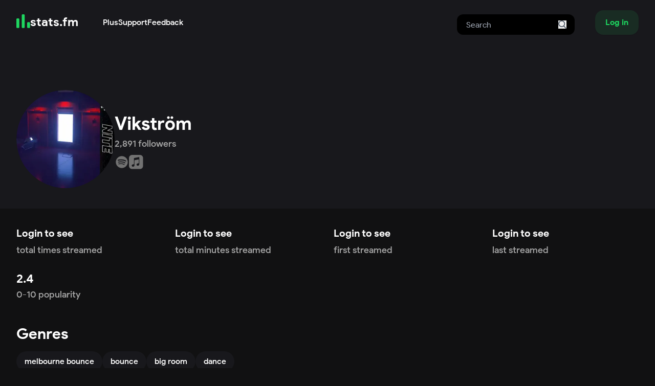

--- FILE ---
content_type: text/html; charset=utf-8
request_url: https://www.google.com/recaptcha/api2/aframe
body_size: 268
content:
<!DOCTYPE HTML><html><head><meta http-equiv="content-type" content="text/html; charset=UTF-8"></head><body><script nonce="jKSJB6m5k7yacVG8GsjbbA">/** Anti-fraud and anti-abuse applications only. See google.com/recaptcha */ try{var clients={'sodar':'https://pagead2.googlesyndication.com/pagead/sodar?'};window.addEventListener("message",function(a){try{if(a.source===window.parent){var b=JSON.parse(a.data);var c=clients[b['id']];if(c){var d=document.createElement('img');d.src=c+b['params']+'&rc='+(localStorage.getItem("rc::a")?sessionStorage.getItem("rc::b"):"");window.document.body.appendChild(d);sessionStorage.setItem("rc::e",parseInt(sessionStorage.getItem("rc::e")||0)+1);localStorage.setItem("rc::h",'1768691751214');}}}catch(b){}});window.parent.postMessage("_grecaptcha_ready", "*");}catch(b){}</script></body></html>

--- FILE ---
content_type: text/css; charset=UTF-8
request_url: https://stats.fm/_next/static/css/32621b1c41ffec13.css
body_size: 11344
content:
/*
! tailwindcss v3.4.3 | MIT License | https://tailwindcss.com
*/*,:after,:before{box-sizing:border-box;border:0 solid #e5e7eb}:after,:before{--tw-content:""}:host,html{line-height:1.5;-webkit-text-size-adjust:100%;-moz-tab-size:4;-o-tab-size:4;tab-size:4;font-family:ui-sans-serif,system-ui,sans-serif,Apple Color Emoji,Segoe UI Emoji,Segoe UI Symbol,Noto Color Emoji;font-feature-settings:normal;font-variation-settings:normal;-webkit-tap-highlight-color:transparent}body{margin:0;line-height:inherit}hr{height:0;color:inherit;border-top-width:1px}abbr:where([title]){-webkit-text-decoration:underline dotted;text-decoration:underline dotted}h1,h2,h3,h4,h5,h6{font-size:inherit;font-weight:inherit}a{color:inherit;text-decoration:inherit}b,strong{font-weight:bolder}code,kbd,pre,samp{font-family:ui-monospace,SFMono-Regular,Menlo,Monaco,Consolas,Liberation Mono,Courier New,monospace;font-feature-settings:normal;font-variation-settings:normal;font-size:1em}small{font-size:80%}sub,sup{font-size:75%;line-height:0;position:relative;vertical-align:baseline}sub{bottom:-.25em}sup{top:-.5em}table{text-indent:0;border-color:inherit;border-collapse:collapse}button,input,optgroup,select,textarea{font-family:inherit;font-feature-settings:inherit;font-variation-settings:inherit;font-size:100%;font-weight:inherit;line-height:inherit;letter-spacing:inherit;color:inherit;margin:0;padding:0}button,select{text-transform:none}button,input:where([type=button]),input:where([type=reset]),input:where([type=submit]){-webkit-appearance:button;background-color:transparent;background-image:none}:-moz-focusring{outline:auto}:-moz-ui-invalid{box-shadow:none}progress{vertical-align:baseline}::-webkit-inner-spin-button,::-webkit-outer-spin-button{height:auto}[type=search]{-webkit-appearance:textfield;outline-offset:-2px}::-webkit-search-decoration{-webkit-appearance:none}::-webkit-file-upload-button{-webkit-appearance:button;font:inherit}summary{display:list-item}blockquote,dd,dl,figure,h1,h2,h3,h4,h5,h6,hr,p,pre{margin:0}fieldset{margin:0}fieldset,legend{padding:0}menu,ol,ul{list-style:none;margin:0;padding:0}dialog{padding:0}textarea{resize:vertical}input::-moz-placeholder,textarea::-moz-placeholder{opacity:1;color:#9ca3af}input::placeholder,textarea::placeholder{opacity:1;color:#9ca3af}[role=button],button{cursor:pointer}:disabled{cursor:default}audio,canvas,embed,iframe,img,object,svg,video{display:block;vertical-align:middle}img,video{max-width:100%;height:auto}[hidden]{display:none}*{scrollbar-color:auto;scrollbar-width:auto}.overflow-y-auto{padding-bottom:.75rem;--scrollbar-track:initial;--scrollbar-thumb:initial;--scrollbar-corner:initial;--scrollbar-track-hover:var(--scrollbar-track);--scrollbar-thumb-hover:var(--scrollbar-thumb);--scrollbar-corner-hover:var(--scrollbar-corner);--scrollbar-track-active:var(--scrollbar-track-hover);--scrollbar-thumb-active:var(--scrollbar-thumb-hover);--scrollbar-corner-active:var(--scrollbar-corner-hover);scrollbar-color:var(--scrollbar-thumb) var(--scrollbar-track);overflow:overlay}.overflow-y-auto.overflow-x-hidden{overflow-x:hidden}.overflow-y-auto.overflow-y-hidden{overflow-y:hidden}.overflow-y-auto::-webkit-scrollbar-track{background-color:var(--scrollbar-track)}.overflow-y-auto::-webkit-scrollbar-thumb{background-color:var(--scrollbar-thumb)}.overflow-y-auto::-webkit-scrollbar-corner{background-color:var(--scrollbar-corner)}.overflow-y-auto::-webkit-scrollbar-track:hover{background-color:var(--scrollbar-track-hover)}.overflow-y-auto::-webkit-scrollbar-thumb:hover{background-color:var(--scrollbar-thumb-hover)}.overflow-y-auto::-webkit-scrollbar-corner:hover{background-color:var(--scrollbar-corner-hover)}.overflow-y-auto::-webkit-scrollbar-track:active{background-color:var(--scrollbar-track-active)}.overflow-y-auto::-webkit-scrollbar-thumb:active{background-color:var(--scrollbar-thumb-active)}.overflow-y-auto::-webkit-scrollbar-corner:active{background-color:var(--scrollbar-corner-active)}.overflow-y-auto{scrollbar-width:thin}.overflow-y-auto::-webkit-scrollbar{width:8px;height:8px}.overflow-y-auto{--scrollbar-track:#18181c;--scrollbar-thumb:hsla(0,0%,45%,.7)}.overflow-y-auto::-webkit-scrollbar-thumb{border-radius:.5rem}body,html{--tw-bg-opacity:1;background-color:rgb(17 17 18/var(--tw-bg-opacity))}body,h1,h2,h3,h4,h5,h6,html{font-family:var(--font-statsfm-sans),Statsfm Sans;--tw-text-opacity:1;color:rgb(255 255 255/var(--tw-text-opacity))}h1{font-size:1.875rem;font-weight:700}@media (min-width:768px){h1{font-size:2.25rem}}h2{font-size:1.5rem;font-weight:700}@media (min-width:768px){h2{font-size:1.875rem}}h3{font-size:1.25rem;font-weight:700}@media (min-width:768px){h3{font-size:1.5rem}}h4{font-size:1.125rem;font-weight:700}body{font-size:.875rem}@media (min-width:768px){body{font-size:1rem}}p,span{font-weight:500;--tw-text-opacity:1;color:rgb(163 163 163/var(--tw-text-opacity))}p{margin-top:.5rem;margin-bottom:.5rem}button>svg{height:1.5rem;width:1.5rem;--tw-text-opacity:1;color:rgb(114 114 114/var(--tw-text-opacity))}*,:after,:before{--tw-border-spacing-x:0;--tw-border-spacing-y:0;--tw-translate-x:0;--tw-translate-y:0;--tw-rotate:0;--tw-skew-x:0;--tw-skew-y:0;--tw-scale-x:1;--tw-scale-y:1;--tw-pan-x: ;--tw-pan-y: ;--tw-pinch-zoom: ;--tw-scroll-snap-strictness:proximity;--tw-gradient-from-position: ;--tw-gradient-via-position: ;--tw-gradient-to-position: ;--tw-ordinal: ;--tw-slashed-zero: ;--tw-numeric-figure: ;--tw-numeric-spacing: ;--tw-numeric-fraction: ;--tw-ring-inset: ;--tw-ring-offset-width:0px;--tw-ring-offset-color:#fff;--tw-ring-color:rgba(59,130,246,.5);--tw-ring-offset-shadow:0 0 #0000;--tw-ring-shadow:0 0 #0000;--tw-shadow:0 0 #0000;--tw-shadow-colored:0 0 #0000;--tw-blur: ;--tw-brightness: ;--tw-contrast: ;--tw-grayscale: ;--tw-hue-rotate: ;--tw-invert: ;--tw-saturate: ;--tw-sepia: ;--tw-drop-shadow: ;--tw-backdrop-blur: ;--tw-backdrop-brightness: ;--tw-backdrop-contrast: ;--tw-backdrop-grayscale: ;--tw-backdrop-hue-rotate: ;--tw-backdrop-invert: ;--tw-backdrop-opacity: ;--tw-backdrop-saturate: ;--tw-backdrop-sepia: ;--tw-contain-size: ;--tw-contain-layout: ;--tw-contain-paint: ;--tw-contain-style: }::backdrop{--tw-border-spacing-x:0;--tw-border-spacing-y:0;--tw-translate-x:0;--tw-translate-y:0;--tw-rotate:0;--tw-skew-x:0;--tw-skew-y:0;--tw-scale-x:1;--tw-scale-y:1;--tw-pan-x: ;--tw-pan-y: ;--tw-pinch-zoom: ;--tw-scroll-snap-strictness:proximity;--tw-gradient-from-position: ;--tw-gradient-via-position: ;--tw-gradient-to-position: ;--tw-ordinal: ;--tw-slashed-zero: ;--tw-numeric-figure: ;--tw-numeric-spacing: ;--tw-numeric-fraction: ;--tw-ring-inset: ;--tw-ring-offset-width:0px;--tw-ring-offset-color:#fff;--tw-ring-color:rgba(59,130,246,.5);--tw-ring-offset-shadow:0 0 #0000;--tw-ring-shadow:0 0 #0000;--tw-shadow:0 0 #0000;--tw-shadow-colored:0 0 #0000;--tw-blur: ;--tw-brightness: ;--tw-contrast: ;--tw-grayscale: ;--tw-hue-rotate: ;--tw-invert: ;--tw-saturate: ;--tw-sepia: ;--tw-drop-shadow: ;--tw-backdrop-blur: ;--tw-backdrop-brightness: ;--tw-backdrop-contrast: ;--tw-backdrop-grayscale: ;--tw-backdrop-hue-rotate: ;--tw-backdrop-invert: ;--tw-backdrop-opacity: ;--tw-backdrop-saturate: ;--tw-backdrop-sepia: ;--tw-contain-size: ;--tw-contain-layout: ;--tw-contain-paint: ;--tw-contain-style: }.prose{color:var(--tw-prose-body);max-width:65ch}.prose :where(p):not(:where([class~=not-prose],[class~=not-prose] *)){margin-top:1.25em;margin-bottom:1.25em}.prose :where([class~=lead]):not(:where([class~=not-prose],[class~=not-prose] *)){color:var(--tw-prose-lead);font-size:1.25em;line-height:1.6;margin-top:1.2em;margin-bottom:1.2em}.prose :where(a):not(:where([class~=not-prose],[class~=not-prose] *)){color:var(--tw-prose-links);text-decoration:underline;font-weight:500}.prose :where(strong):not(:where([class~=not-prose],[class~=not-prose] *)){color:var(--tw-prose-bold);font-weight:600}.prose :where(a strong):not(:where([class~=not-prose],[class~=not-prose] *)){color:inherit}.prose :where(blockquote strong):not(:where([class~=not-prose],[class~=not-prose] *)){color:inherit}.prose :where(thead th strong):not(:where([class~=not-prose],[class~=not-prose] *)){color:inherit}.prose :where(ol):not(:where([class~=not-prose],[class~=not-prose] *)){list-style-type:decimal;margin-top:1.25em;margin-bottom:1.25em;padding-inline-start:1.625em}.prose :where(ol[type=A]):not(:where([class~=not-prose],[class~=not-prose] *)){list-style-type:upper-alpha}.prose :where(ol[type=a]):not(:where([class~=not-prose],[class~=not-prose] *)){list-style-type:lower-alpha}.prose :where(ol[type=A s]):not(:where([class~=not-prose],[class~=not-prose] *)){list-style-type:upper-alpha}.prose :where(ol[type=a s]):not(:where([class~=not-prose],[class~=not-prose] *)){list-style-type:lower-alpha}.prose :where(ol[type=I]):not(:where([class~=not-prose],[class~=not-prose] *)){list-style-type:upper-roman}.prose :where(ol[type=i]):not(:where([class~=not-prose],[class~=not-prose] *)){list-style-type:lower-roman}.prose :where(ol[type=I s]):not(:where([class~=not-prose],[class~=not-prose] *)){list-style-type:upper-roman}.prose :where(ol[type=i s]):not(:where([class~=not-prose],[class~=not-prose] *)){list-style-type:lower-roman}.prose :where(ol[type="1"]):not(:where([class~=not-prose],[class~=not-prose] *)){list-style-type:decimal}.prose :where(ul):not(:where([class~=not-prose],[class~=not-prose] *)){list-style-type:disc;margin-top:1.25em;margin-bottom:1.25em;padding-inline-start:1.625em}.prose :where(ol>li):not(:where([class~=not-prose],[class~=not-prose] *))::marker{font-weight:400;color:var(--tw-prose-counters)}.prose :where(ul>li):not(:where([class~=not-prose],[class~=not-prose] *))::marker{color:var(--tw-prose-bullets)}.prose :where(dt):not(:where([class~=not-prose],[class~=not-prose] *)){color:var(--tw-prose-headings);font-weight:600;margin-top:1.25em}.prose :where(hr):not(:where([class~=not-prose],[class~=not-prose] *)){border-color:var(--tw-prose-hr);border-top-width:1px;margin-top:3em;margin-bottom:3em}.prose :where(blockquote):not(:where([class~=not-prose],[class~=not-prose] *)){font-weight:500;font-style:italic;color:var(--tw-prose-quotes);border-inline-start-width:.25rem;border-inline-start-color:var(--tw-prose-quote-borders);quotes:"\201C""\201D""\2018""\2019";margin-top:1.6em;margin-bottom:1.6em;padding-inline-start:1em}.prose :where(blockquote p:first-of-type):not(:where([class~=not-prose],[class~=not-prose] *)):before{content:open-quote}.prose :where(blockquote p:last-of-type):not(:where([class~=not-prose],[class~=not-prose] *)):after{content:close-quote}.prose :where(h1):not(:where([class~=not-prose],[class~=not-prose] *)){color:var(--tw-prose-headings);font-weight:800;font-size:2.25em;margin-top:0;margin-bottom:.8888889em;line-height:1.1111111}.prose :where(h1 strong):not(:where([class~=not-prose],[class~=not-prose] *)){font-weight:900;color:inherit}.prose :where(h2):not(:where([class~=not-prose],[class~=not-prose] *)){color:var(--tw-prose-headings);font-weight:700;font-size:1.5em;margin-top:2em;margin-bottom:1em;line-height:1.3333333}.prose :where(h2 strong):not(:where([class~=not-prose],[class~=not-prose] *)){font-weight:800;color:inherit}.prose :where(h3):not(:where([class~=not-prose],[class~=not-prose] *)){color:var(--tw-prose-headings);font-weight:600;font-size:1.25em;margin-top:1.6em;margin-bottom:.6em;line-height:1.6}.prose :where(h3 strong):not(:where([class~=not-prose],[class~=not-prose] *)){font-weight:700;color:inherit}.prose :where(h4):not(:where([class~=not-prose],[class~=not-prose] *)){color:var(--tw-prose-headings);font-weight:600;margin-top:1.5em;margin-bottom:.5em;line-height:1.5}.prose :where(h4 strong):not(:where([class~=not-prose],[class~=not-prose] *)){font-weight:700;color:inherit}.prose :where(img):not(:where([class~=not-prose],[class~=not-prose] *)){margin-top:2em;margin-bottom:2em}.prose :where(picture):not(:where([class~=not-prose],[class~=not-prose] *)){display:block;margin-top:2em;margin-bottom:2em}.prose :where(video):not(:where([class~=not-prose],[class~=not-prose] *)){margin-top:2em;margin-bottom:2em}.prose :where(kbd):not(:where([class~=not-prose],[class~=not-prose] *)){font-weight:500;font-family:inherit;color:var(--tw-prose-kbd);box-shadow:0 0 0 1px rgb(var(--tw-prose-kbd-shadows)/10%),0 3px 0 rgb(var(--tw-prose-kbd-shadows)/10%);font-size:.875em;border-radius:.3125rem;padding-top:.1875em;padding-inline-end:.375em;padding-bottom:.1875em;padding-inline-start:.375em}.prose :where(code):not(:where([class~=not-prose],[class~=not-prose] *)){color:var(--tw-prose-code);font-weight:600;font-size:.875em}.prose :where(code):not(:where([class~=not-prose],[class~=not-prose] *)):before{content:"`"}.prose :where(code):not(:where([class~=not-prose],[class~=not-prose] *)):after{content:"`"}.prose :where(a code):not(:where([class~=not-prose],[class~=not-prose] *)){color:inherit}.prose :where(h1 code):not(:where([class~=not-prose],[class~=not-prose] *)){color:inherit}.prose :where(h2 code):not(:where([class~=not-prose],[class~=not-prose] *)){color:inherit;font-size:.875em}.prose :where(h3 code):not(:where([class~=not-prose],[class~=not-prose] *)){color:inherit;font-size:.9em}.prose :where(h4 code):not(:where([class~=not-prose],[class~=not-prose] *)){color:inherit}.prose :where(blockquote code):not(:where([class~=not-prose],[class~=not-prose] *)){color:inherit}.prose :where(thead th code):not(:where([class~=not-prose],[class~=not-prose] *)){color:inherit}.prose :where(pre):not(:where([class~=not-prose],[class~=not-prose] *)){color:var(--tw-prose-pre-code);background-color:var(--tw-prose-pre-bg);overflow-x:auto;font-weight:400;font-size:.875em;line-height:1.7142857;margin-top:1.7142857em;margin-bottom:1.7142857em;border-radius:.375rem;padding-top:.8571429em;padding-inline-end:1.1428571em;padding-bottom:.8571429em;padding-inline-start:1.1428571em}.prose :where(pre code):not(:where([class~=not-prose],[class~=not-prose] *)){background-color:transparent;border-width:0;border-radius:0;padding:0;font-weight:inherit;color:inherit;font-size:inherit;font-family:inherit;line-height:inherit}.prose :where(pre code):not(:where([class~=not-prose],[class~=not-prose] *)):before{content:none}.prose :where(pre code):not(:where([class~=not-prose],[class~=not-prose] *)):after{content:none}.prose :where(table):not(:where([class~=not-prose],[class~=not-prose] *)){width:100%;table-layout:auto;text-align:start;margin-top:2em;margin-bottom:2em;font-size:.875em;line-height:1.7142857}.prose :where(thead):not(:where([class~=not-prose],[class~=not-prose] *)){border-bottom-width:1px;border-bottom-color:var(--tw-prose-th-borders)}.prose :where(thead th):not(:where([class~=not-prose],[class~=not-prose] *)){color:var(--tw-prose-headings);font-weight:600;vertical-align:bottom;padding-inline-end:.5714286em;padding-bottom:.5714286em;padding-inline-start:.5714286em}.prose :where(tbody tr):not(:where([class~=not-prose],[class~=not-prose] *)){border-bottom-width:1px;border-bottom-color:var(--tw-prose-td-borders)}.prose :where(tbody tr:last-child):not(:where([class~=not-prose],[class~=not-prose] *)){border-bottom-width:0}.prose :where(tbody td):not(:where([class~=not-prose],[class~=not-prose] *)){vertical-align:baseline}.prose :where(tfoot):not(:where([class~=not-prose],[class~=not-prose] *)){border-top-width:1px;border-top-color:var(--tw-prose-th-borders)}.prose :where(tfoot td):not(:where([class~=not-prose],[class~=not-prose] *)){vertical-align:top}.prose :where(figure>*):not(:where([class~=not-prose],[class~=not-prose] *)){margin-top:0;margin-bottom:0}.prose :where(figcaption):not(:where([class~=not-prose],[class~=not-prose] *)){color:var(--tw-prose-captions);font-size:.875em;line-height:1.4285714;margin-top:.8571429em}.prose{--tw-prose-body:#374151;--tw-prose-headings:#111827;--tw-prose-lead:#4b5563;--tw-prose-links:#111827;--tw-prose-bold:#111827;--tw-prose-counters:#6b7280;--tw-prose-bullets:#d1d5db;--tw-prose-hr:#e5e7eb;--tw-prose-quotes:#111827;--tw-prose-quote-borders:#e5e7eb;--tw-prose-captions:#6b7280;--tw-prose-kbd:#111827;--tw-prose-kbd-shadows:17 24 39;--tw-prose-code:#111827;--tw-prose-pre-code:#e5e7eb;--tw-prose-pre-bg:#1f2937;--tw-prose-th-borders:#d1d5db;--tw-prose-td-borders:#e5e7eb;--tw-prose-invert-body:#d1d5db;--tw-prose-invert-headings:#fff;--tw-prose-invert-lead:#9ca3af;--tw-prose-invert-links:#fff;--tw-prose-invert-bold:#fff;--tw-prose-invert-counters:#9ca3af;--tw-prose-invert-bullets:#4b5563;--tw-prose-invert-hr:#374151;--tw-prose-invert-quotes:#f3f4f6;--tw-prose-invert-quote-borders:#374151;--tw-prose-invert-captions:#9ca3af;--tw-prose-invert-kbd:#fff;--tw-prose-invert-kbd-shadows:255 255 255;--tw-prose-invert-code:#fff;--tw-prose-invert-pre-code:#d1d5db;--tw-prose-invert-pre-bg:rgba(0,0,0,.5);--tw-prose-invert-th-borders:#4b5563;--tw-prose-invert-td-borders:#374151;font-size:1rem;line-height:1.75}.prose :where(picture>img):not(:where([class~=not-prose],[class~=not-prose] *)){margin-top:0;margin-bottom:0}.prose :where(li):not(:where([class~=not-prose],[class~=not-prose] *)){margin-top:.5em;margin-bottom:.5em}.prose :where(ol>li):not(:where([class~=not-prose],[class~=not-prose] *)){padding-inline-start:.375em}.prose :where(ul>li):not(:where([class~=not-prose],[class~=not-prose] *)){padding-inline-start:.375em}.prose :where(.prose>ul>li p):not(:where([class~=not-prose],[class~=not-prose] *)){margin-top:.75em;margin-bottom:.75em}.prose :where(.prose>ul>li>:first-child):not(:where([class~=not-prose],[class~=not-prose] *)){margin-top:1.25em}.prose :where(.prose>ul>li>:last-child):not(:where([class~=not-prose],[class~=not-prose] *)){margin-bottom:1.25em}.prose :where(.prose>ol>li>:first-child):not(:where([class~=not-prose],[class~=not-prose] *)){margin-top:1.25em}.prose :where(.prose>ol>li>:last-child):not(:where([class~=not-prose],[class~=not-prose] *)){margin-bottom:1.25em}.prose :where(ul ul,ul ol,ol ul,ol ol):not(:where([class~=not-prose],[class~=not-prose] *)){margin-top:.75em;margin-bottom:.75em}.prose :where(dl):not(:where([class~=not-prose],[class~=not-prose] *)){margin-top:1.25em;margin-bottom:1.25em}.prose :where(dd):not(:where([class~=not-prose],[class~=not-prose] *)){margin-top:.5em;padding-inline-start:1.625em}.prose :where(hr+*):not(:where([class~=not-prose],[class~=not-prose] *)){margin-top:0}.prose :where(h2+*):not(:where([class~=not-prose],[class~=not-prose] *)){margin-top:0}.prose :where(h3+*):not(:where([class~=not-prose],[class~=not-prose] *)){margin-top:0}.prose :where(h4+*):not(:where([class~=not-prose],[class~=not-prose] *)){margin-top:0}.prose :where(thead th:first-child):not(:where([class~=not-prose],[class~=not-prose] *)){padding-inline-start:0}.prose :where(thead th:last-child):not(:where([class~=not-prose],[class~=not-prose] *)){padding-inline-end:0}.prose :where(tbody td,tfoot td):not(:where([class~=not-prose],[class~=not-prose] *)){padding-top:.5714286em;padding-inline-end:.5714286em;padding-bottom:.5714286em;padding-inline-start:.5714286em}.prose :where(tbody td:first-child,tfoot td:first-child):not(:where([class~=not-prose],[class~=not-prose] *)){padding-inline-start:0}.prose :where(tbody td:last-child,tfoot td:last-child):not(:where([class~=not-prose],[class~=not-prose] *)){padding-inline-end:0}.prose :where(figure):not(:where([class~=not-prose],[class~=not-prose] *)){margin-top:2em;margin-bottom:2em}.prose :where(.prose>:first-child):not(:where([class~=not-prose],[class~=not-prose] *)){margin-top:0}.prose :where(.prose>:last-child):not(:where([class~=not-prose],[class~=not-prose] *)){margin-bottom:0}.sr-only{position:absolute;width:1px;height:1px;padding:0;margin:-1px;overflow:hidden;clip:rect(0,0,0,0);white-space:nowrap;border-width:0}.pointer-events-none{pointer-events:none}.pointer-events-auto{pointer-events:auto}.visible{visibility:visible}.static{position:static}.fixed{position:fixed}.absolute{position:absolute}.relative{position:relative}.sticky{position:sticky}.inset-0{inset:0}.inset-x-0{left:0;right:0}.inset-x-4{left:1rem;right:1rem}.inset-y-0{top:0;bottom:0}.inset-y-32{top:8rem;bottom:8rem}.bottom-0{bottom:0}.bottom-10{bottom:2.5rem}.bottom-2{bottom:.5rem}.left-0{left:0}.left-1\/2{left:50%}.left-\[2\.5px\]{left:2.5px}.left-\[4px\]{left:4px}.right-0{right:0}.top-0{top:0}.top-1\/2{top:50%}.top-16{top:4rem}.top-3{top:.75rem}.top-48{top:12rem}.z-0{z-index:0}.z-10{z-index:10}.z-20{z-index:20}.z-30{z-index:30}.z-40{z-index:40}.z-50{z-index:50}.z-\[21\]{z-index:21}.z-\[29\]{z-index:29}.z-\[31\]{z-index:31}.z-\[34\]{z-index:34}.col-\[1\]{grid-column:1}.col-span-2{grid-column:span 2/span 2}.col-span-full{grid-column:1/-1}.row-\[1\]{grid-row:1}.row-start-1{grid-row-start:1}.float-right{float:right}.-m-2{margin:-.5rem}.-m-2\.5{margin:-.625rem}.m-0{margin:0}.m-\[2px\]{margin:2px}.m-auto{margin:auto}.\!mx-auto{margin-left:auto!important;margin-right:auto!important}.mx-0{margin-left:0;margin-right:0}.mx-2{margin-left:.5rem;margin-right:.5rem}.mx-3{margin-left:.75rem;margin-right:.75rem}.mx-4{margin-left:1rem;margin-right:1rem}.mx-auto{margin-left:auto;margin-right:auto}.my-0{margin-top:0;margin-bottom:0}.my-1{margin-top:.25rem;margin-bottom:.25rem}.my-10{margin-top:2.5rem;margin-bottom:2.5rem}.my-12{margin-top:3rem;margin-bottom:3rem}.my-2{margin-top:.5rem;margin-bottom:.5rem}.my-3{margin-top:.75rem;margin-bottom:.75rem}.my-36{margin-top:9rem;margin-bottom:9rem}.my-4{margin-top:1rem;margin-bottom:1rem}.my-5{margin-top:1.25rem;margin-bottom:1.25rem}.my-8{margin-top:2rem;margin-bottom:2rem}.my-\[-3px\]{margin-top:-3px;margin-bottom:-3px}.-mb-3{margin-bottom:-.75rem}.-mb-5{margin-bottom:-1.25rem}.-ml-4{margin-left:-1rem}.-mr-1{margin-right:-.25rem}.-mt-1{margin-top:-.25rem}.-mt-10{margin-top:-2.5rem}.-mt-2{margin-top:-.5rem}.-mt-24{margin-top:-6rem}.-mt-3{margin-top:-.75rem}.-mt-4{margin-top:-1rem}.-mt-48{margin-top:-12rem}.-mt-8{margin-top:-2rem}.mb-0{margin-bottom:0}.mb-1{margin-bottom:.25rem}.mb-10{margin-bottom:2.5rem}.mb-2{margin-bottom:.5rem}.mb-24{margin-bottom:6rem}.mb-3{margin-bottom:.75rem}.mb-4{margin-bottom:1rem}.mb-5{margin-bottom:1.25rem}.mb-8{margin-bottom:2rem}.ml-0{margin-left:0}.ml-0\.5{margin-left:.125rem}.ml-1{margin-left:.25rem}.ml-10{margin-left:2.5rem}.ml-2{margin-left:.5rem}.ml-3{margin-left:.75rem}.ml-4{margin-left:1rem}.ml-5{margin-left:1.25rem}.ml-7{margin-left:1.75rem}.ml-\[-12px\]{margin-left:-12px}.ml-auto{margin-left:auto}.mr-0{margin-right:0}.mr-1{margin-right:.25rem}.mr-2{margin-right:.5rem}.mr-3{margin-right:.75rem}.mr-4{margin-right:1rem}.mr-auto{margin-right:auto}.mt-0{margin-top:0}.mt-0\.5{margin-top:.125rem}.mt-1{margin-top:.25rem}.mt-10{margin-top:2.5rem}.mt-12{margin-top:3rem}.mt-2{margin-top:.5rem}.mt-20{margin-top:5rem}.mt-3{margin-top:.75rem}.mt-4{margin-top:1rem}.mt-48{margin-top:12rem}.mt-5{margin-top:1.25rem}.mt-6{margin-top:1.5rem}.mt-8{margin-top:2rem}.mt-\[-3px\]{margin-top:-3px}.mt-auto{margin-top:auto}.line-clamp-1{-webkit-line-clamp:1}.line-clamp-1,.line-clamp-2{overflow:hidden;display:-webkit-box;-webkit-box-orient:vertical}.line-clamp-2{-webkit-line-clamp:2}.line-clamp-3{overflow:hidden;display:-webkit-box;-webkit-box-orient:vertical;-webkit-line-clamp:3}.\!block{display:block!important}.block{display:block}.inline-block{display:inline-block}.inline{display:inline}.flex{display:flex}.inline-flex{display:inline-flex}.grid{display:grid}.hidden{display:none}.aspect-\[5\/3\]{aspect-ratio:5/3}.aspect-square{aspect-ratio:1/1}.size-0{width:0;height:0}.size-0\.5{width:.125rem;height:.125rem}.size-1{width:.25rem;height:.25rem}.size-10{width:2.5rem;height:2.5rem}.size-4{width:1rem;height:1rem}.size-5{width:1.25rem;height:1.25rem}.size-7{width:1.75rem;height:1.75rem}.size-8{width:2rem;height:2rem}.size-\[1\.7rem\]{width:1.7rem;height:1.7rem}.size-\[20px\]{width:20px;height:20px}.size-\[22px\]{width:22px;height:22px}.size-\[calc\(100\%-22px\)\]{width:calc(100% - 22px);height:calc(100% - 22px)}.size-full{width:100%;height:100%}.size-max{width:-moz-max-content;width:max-content;height:-moz-max-content;height:max-content}.size-min{width:-moz-min-content;width:min-content;height:-moz-min-content;height:min-content}.h-0{height:0}.h-10{height:2.5rem}.h-12{height:3rem}.h-14{height:3.5rem}.h-2{height:.5rem}.h-4{height:1rem}.h-48{height:12rem}.h-5{height:1.25rem}.h-6{height:1.5rem}.h-64{height:16rem}.h-72{height:18rem}.h-8{height:2rem}.h-9{height:2.25rem}.h-\[270px\]{height:270px}.h-\[276px\]{height:276px}.h-\[350px\]{height:350px}.h-\[55\%\]{height:55%}.h-auto{height:auto}.h-full{height:100%}.h-max{height:-moz-max-content;height:max-content}.h-min{height:-moz-min-content;height:min-content}.h-screen{height:100vh}.max-h-60{max-height:15rem}.max-h-96{max-height:24rem}.max-h-\[575px\]{max-height:575px}.max-h-max{max-height:-moz-max-content;max-height:max-content}.min-h-\[80vh\]{min-height:80vh}.min-h-\[90vh\]{min-height:90vh}.min-h-screen{min-height:100vh}.w-1\/2{width:50%}.w-10\/12{width:83.333333%}.w-11\/12{width:91.666667%}.w-12{width:3rem}.w-3{width:.75rem}.w-32{width:8rem}.w-4{width:1rem}.w-40{width:10rem}.w-48{width:12rem}.w-6{width:1.5rem}.w-6\/12{width:50%}.w-60{width:15rem}.w-72{width:18rem}.w-8{width:2rem}.w-80{width:20rem}.w-9\/12{width:75%}.w-96{width:24rem}.w-\[1200px\]{width:1200px}.w-\[22rem\]{width:22rem}.w-\[500px\]{width:500px}.w-\[555px\]{width:555px}.w-\[600px\]{width:600px}.w-\[90vw\]{width:90vw}.w-\[calc\(100\%\)\]{width:calc(100%)}.w-\[calc\(100\%-2\.5px\)\]{width:calc(100% - 2.5px)}.w-fit{width:-moz-fit-content;width:fit-content}.w-full{width:100%}.w-max{width:-moz-max-content;width:max-content}.w-min{width:-moz-min-content;width:min-content}.min-w-0{min-width:0}.min-w-12{min-width:3rem}.min-w-\[240px\]{min-width:240px}.min-w-\[350px\]{min-width:350px}.min-w-full{min-width:100%}.min-w-max{min-width:-moz-max-content;min-width:max-content}.max-w-\[60\%\]{max-width:60%}.max-w-fit{max-width:-moz-fit-content;max-width:fit-content}.max-w-full{max-width:100%}.max-w-lg{max-width:32rem}.max-w-max{max-width:-moz-max-content;max-width:max-content}.max-w-md{max-width:28rem}.max-w-prose{max-width:65ch}.max-w-xl{max-width:36rem}.max-w-xs{max-width:20rem}.flex-1{flex:1 1 0%}.flex-none{flex:none}.shrink-0{flex-shrink:0}.grow{flex-grow:1}.origin-top-right{transform-origin:top right}.-translate-x-1\/2{--tw-translate-x:-50%}.-translate-x-1\/2,.-translate-y-1\/2{transform:translate(var(--tw-translate-x),var(--tw-translate-y)) rotate(var(--tw-rotate)) skewX(var(--tw-skew-x)) skewY(var(--tw-skew-y)) scaleX(var(--tw-scale-x)) scaleY(var(--tw-scale-y))}.-translate-y-1\/2{--tw-translate-y:-50%}.translate-x-5{--tw-translate-x:1.25rem}.translate-x-5,.translate-x-\[2px\]{transform:translate(var(--tw-translate-x),var(--tw-translate-y)) rotate(var(--tw-rotate)) skewX(var(--tw-skew-x)) skewY(var(--tw-skew-y)) scaleX(var(--tw-scale-x)) scaleY(var(--tw-scale-y))}.translate-x-\[2px\]{--tw-translate-x:2px}.translate-x-\[35px\]{--tw-translate-x:35px}.translate-x-\[35px\],.translate-x-\[75px\]{transform:translate(var(--tw-translate-x),var(--tw-translate-y)) rotate(var(--tw-rotate)) skewX(var(--tw-skew-x)) skewY(var(--tw-skew-y)) scaleX(var(--tw-scale-x)) scaleY(var(--tw-scale-y))}.translate-x-\[75px\]{--tw-translate-x:75px}.translate-y-\[-150px\]{--tw-translate-y:-150px}.translate-y-\[-150px\],.translate-y-\[-190px\]{transform:translate(var(--tw-translate-x),var(--tw-translate-y)) rotate(var(--tw-rotate)) skewX(var(--tw-skew-x)) skewY(var(--tw-skew-y)) scaleX(var(--tw-scale-x)) scaleY(var(--tw-scale-y))}.translate-y-\[-190px\]{--tw-translate-y:-190px}.translate-y-\[-300px\]{--tw-translate-y:-300px}.-rotate-90,.translate-y-\[-300px\]{transform:translate(var(--tw-translate-x),var(--tw-translate-y)) rotate(var(--tw-rotate)) skewX(var(--tw-skew-x)) skewY(var(--tw-skew-y)) scaleX(var(--tw-scale-x)) scaleY(var(--tw-scale-y))}.-rotate-90{--tw-rotate:-90deg}.scale-100{--tw-scale-x:1;--tw-scale-y:1}.scale-100,.scale-90{transform:translate(var(--tw-translate-x),var(--tw-translate-y)) rotate(var(--tw-rotate)) skewX(var(--tw-skew-x)) skewY(var(--tw-skew-y)) scaleX(var(--tw-scale-x)) scaleY(var(--tw-scale-y))}.scale-90{--tw-scale-x:.9;--tw-scale-y:.9}.scale-95{--tw-scale-x:.95;--tw-scale-y:.95}.scale-95,.transform{transform:translate(var(--tw-translate-x),var(--tw-translate-y)) rotate(var(--tw-rotate)) skewX(var(--tw-skew-x)) skewY(var(--tw-skew-y)) scaleX(var(--tw-scale-x)) scaleY(var(--tw-scale-y))}@keyframes fade{0%{opacity:0}to{opacity:1}}.animate-fade{animation:fade .3s ease-in-out}@keyframes floating{0%{transform:translate(3px)}50%{transform:translateY(2px)}to{transform:translate(1px)}}.animate-floating{animation:floating 6s ease-in-out infinite alternate}@keyframes ping{75%,to{transform:scale(2);opacity:0}}.animate-ping{animation:ping 1s cubic-bezier(0,0,.2,1) infinite}@keyframes pulse{50%{opacity:.5}}.animate-pulse{animation:pulse 2s cubic-bezier(.4,0,.6,1) infinite}@keyframes spin{to{transform:rotate(1turn)}}.animate-spin{animation:spin 1s linear infinite}.cursor-default{cursor:default}.cursor-not-allowed{cursor:not-allowed}.cursor-pointer{cursor:pointer}.select-none{-webkit-user-select:none;-moz-user-select:none;user-select:none}.resize{resize:both}.appearance-none{-webkit-appearance:none;-moz-appearance:none;appearance:none}.auto-cols-\[1fr\]{grid-auto-columns:1fr}.grid-flow-col{grid-auto-flow:column}.grid-cols-1{grid-template-columns:repeat(1,minmax(0,1fr))}.grid-cols-2{grid-template-columns:repeat(2,minmax(0,1fr))}.flex-row{flex-direction:row}.\!flex-row-reverse{flex-direction:row-reverse!important}.flex-col{flex-direction:column}.flex-col-reverse{flex-direction:column-reverse}.flex-wrap{flex-wrap:wrap}.flex-nowrap{flex-wrap:nowrap}.place-items-center{place-items:center}.content-center{align-content:center}.items-start{align-items:flex-start}.items-end{align-items:flex-end}.items-center{align-items:center}.items-stretch{align-items:stretch}.justify-start{justify-content:flex-start}.justify-end{justify-content:flex-end}.justify-center{justify-content:center}.justify-between{justify-content:space-between}.gap-1{gap:.25rem}.gap-10{gap:2.5rem}.gap-12{gap:3rem}.gap-2{gap:.5rem}.gap-3{gap:.75rem}.gap-4{gap:1rem}.gap-5{gap:1.25rem}.gap-6{gap:1.5rem}.gap-8{gap:2rem}.gap-x-2{-moz-column-gap:.5rem;column-gap:.5rem}.gap-x-3{-moz-column-gap:.75rem;column-gap:.75rem}.gap-x-4{-moz-column-gap:1rem;column-gap:1rem}.gap-x-6{-moz-column-gap:1.5rem;column-gap:1.5rem}.gap-y-12{row-gap:3rem}.gap-y-3{row-gap:.75rem}.gap-y-4{row-gap:1rem}.gap-y-5{row-gap:1.25rem}.gap-y-6{row-gap:1.5rem}.gap-y-8{row-gap:2rem}.space-x-4>:not([hidden])~:not([hidden]){--tw-space-x-reverse:0;margin-right:calc(1rem * var(--tw-space-x-reverse));margin-left:calc(1rem * calc(1 - var(--tw-space-x-reverse)))}.divide-y>:not([hidden])~:not([hidden]){--tw-divide-y-reverse:0;border-top-width:calc(1px * calc(1 - var(--tw-divide-y-reverse)));border-bottom-width:calc(1px * var(--tw-divide-y-reverse))}.divide-foreground>:not([hidden])~:not([hidden]){--tw-divide-opacity:1;border-color:rgb(24 24 28/var(--tw-divide-opacity))}.self-center{align-self:center}.overflow-auto{overflow:auto}.overflow-hidden{overflow:hidden}.overflow-x-auto{overflow-x:auto}.overflow-y-auto{overflow-y:auto}.\!overflow-x-hidden{overflow-x:hidden!important}.overflow-y-hidden{overflow-y:hidden}.\!overflow-y-scroll{overflow-y:scroll!important}.truncate{overflow:hidden;white-space:nowrap}.text-ellipsis,.truncate{text-overflow:ellipsis}.whitespace-nowrap{white-space:nowrap}.whitespace-pre-line{white-space:pre-line}.whitespace-pre-wrap{white-space:pre-wrap}.break-all{word-break:break-all}.\!rounded-full{border-radius:9999px!important}.rounded{border-radius:.25rem}.rounded-2xl{border-radius:1rem}.rounded-\[48px\]{border-radius:48px}.rounded-full{border-radius:9999px}.rounded-lg{border-radius:.5rem}.rounded-md{border-radius:.375rem}.rounded-xl{border-radius:.75rem}.border{border-width:1px}.border-2{border-width:2px}.border-4{border-width:4px}.border-l-4{border-left-width:4px}.border-t-2{border-top-width:2px}.border-dashed{border-style:dashed}.border-background{--tw-border-opacity:1;border-color:rgb(17 17 18/var(--tw-border-opacity))}.border-foreground{--tw-border-opacity:1;border-color:rgb(24 24 28/var(--tw-border-opacity))}.border-neutral-400\/10{border-color:hsla(0,0%,64%,.1)}.border-neutral-600{--tw-border-opacity:1;border-color:rgb(82 82 82/var(--tw-border-opacity))}.border-neutral-700{--tw-border-opacity:1;border-color:rgb(64 64 64/var(--tw-border-opacity))}.border-red-500{--tw-border-opacity:1;border-color:rgb(239 68 68/var(--tw-border-opacity))}.border-transparent{border-color:transparent}.border-l-yellow-400\/80{border-left-color:rgba(250,204,21,.8)}.\!bg-applemusic\/80{background-color:rgba(251,35,60,.8)!important}.\!bg-background{--tw-bg-opacity:1!important;background-color:rgb(17 17 18/var(--tw-bg-opacity))!important}.\!bg-gray-600{--tw-bg-opacity:1!important;background-color:rgb(75 85 99/var(--tw-bg-opacity))!important}.\!bg-primary{--tw-bg-opacity:1!important;background-color:rgb(30 215 96/var(--tw-bg-opacity))!important}.\!bg-primary\/20{background-color:rgba(30,215,96,.2)!important}.\!bg-red-500{--tw-bg-opacity:1!important;background-color:rgb(239 68 68/var(--tw-bg-opacity))!important}.\!bg-transparent{background-color:transparent!important}.bg-\[\#18181c\]{--tw-bg-opacity:1;background-color:rgb(24 24 28/var(--tw-bg-opacity))}.bg-\[\#1DB954\]{--tw-bg-opacity:1;background-color:rgb(29 185 84/var(--tw-bg-opacity))}.bg-amber-400\/30{background-color:rgba(251,191,36,.3)}.bg-applemusic\/80{background-color:rgba(251,35,60,.8)}.bg-background{--tw-bg-opacity:1;background-color:rgb(17 17 18/var(--tw-bg-opacity))}.bg-background\/50{background-color:rgba(17,17,18,.5)}.bg-background\/60{background-color:rgba(17,17,18,.6)}.bg-black{--tw-bg-opacity:1;background-color:rgb(0 0 0/var(--tw-bg-opacity))}.bg-black\/40{background-color:rgba(0,0,0,.4)}.bg-black\/50{background-color:rgba(0,0,0,.5)}.bg-black\/60{background-color:rgba(0,0,0,.6)}.bg-foreground{--tw-bg-opacity:1;background-color:rgb(24 24 28/var(--tw-bg-opacity))}.bg-gray-50{--tw-bg-opacity:1;background-color:rgb(249 250 251/var(--tw-bg-opacity))}.bg-gray-500\/30{background-color:hsla(220,9%,46%,.3)}.bg-gray-600{--tw-bg-opacity:1;background-color:rgb(75 85 99/var(--tw-bg-opacity))}.bg-inherit{background-color:inherit}.bg-neutral-400{--tw-bg-opacity:1;background-color:rgb(163 163 163/var(--tw-bg-opacity))}.bg-plus{--tw-bg-opacity:1;background-color:rgb(255 215 0/var(--tw-bg-opacity))}.bg-primary{--tw-bg-opacity:1;background-color:rgb(30 215 96/var(--tw-bg-opacity))}.bg-primary\/10{background-color:rgba(30,215,96,.1)}.bg-primary\/75{background-color:rgba(30,215,96,.75)}.bg-primary\/80{background-color:rgba(30,215,96,.8)}.bg-primaryLighter{background-color:rgba(30,215,96,.1)}.bg-red-500{--tw-bg-opacity:1;background-color:rgb(239 68 68/var(--tw-bg-opacity))}.bg-transparent{background-color:transparent}.bg-white{--tw-bg-opacity:1;background-color:rgb(255 255 255/var(--tw-bg-opacity))}.bg-white\/15{background-color:hsla(0,0%,100%,.15)}.bg-yellow-400\/20{background-color:rgba(250,204,21,.2)}.bg-yellow-700\/30{background-color:rgba(161,98,7,.3)}.bg-\[url\(\'\/images\/giftcard_pattern\.svg\'\)\]{background-image:url(/images/giftcard_pattern.svg)}.bg-gradient-to-br{background-image:linear-gradient(to bottom right,var(--tw-gradient-stops))}.bg-gradient-to-l{background-image:linear-gradient(to left,var(--tw-gradient-stops))}.bg-gradient-to-r{background-image:linear-gradient(to right,var(--tw-gradient-stops))}.from-black\/50{--tw-gradient-from:rgba(0,0,0,.5) var(--tw-gradient-from-position);--tw-gradient-to:transparent var(--tw-gradient-to-position);--tw-gradient-stops:var(--tw-gradient-from),var(--tw-gradient-to)}.from-white{--tw-gradient-from:#fff var(--tw-gradient-from-position);--tw-gradient-to:hsla(0,0%,100%,0) var(--tw-gradient-to-position);--tw-gradient-stops:var(--tw-gradient-from),var(--tw-gradient-to)}.to-slate-300{--tw-gradient-to:#cbd5e1 var(--tw-gradient-to-position)}.to-transparent{--tw-gradient-to:transparent var(--tw-gradient-to-position)}.bg-contain{background-size:contain}.bg-cover{background-size:cover}.bg-clip-text{-webkit-background-clip:text;background-clip:text}.bg-center{background-position:50%}.\!fill-black{fill:#000!important}.\!fill-icon{fill:#727272!important}.\!fill-white{fill:#fff!important}.fill-\[\#1DB954\]{fill:#1db954}.fill-\[\#5468ff\]{fill:#5468ff}.fill-\[\#FFD700\]{fill:gold}.fill-\[url\(\#gradient\)\]{fill:url(#gradient)}.fill-blue-600{fill:#2563eb}.fill-current{fill:currentColor}.fill-primary{fill:#1ed760}.fill-white{fill:#fff}.object-contain{-o-object-fit:contain;object-fit:contain}.object-cover{-o-object-fit:cover;object-fit:cover}.\!p-0{padding:0!important}.\!p-2{padding:.5rem!important}.p-0{padding:0}.p-1{padding:.25rem}.p-1\.5{padding:.375rem}.p-10{padding:2.5rem}.p-2{padding:.5rem}.p-2\.5{padding:.625rem}.p-4{padding:1rem}.p-5{padding:1.25rem}.px-1{padding-left:.25rem;padding-right:.25rem}.px-1\.5{padding-left:.375rem;padding-right:.375rem}.px-2{padding-left:.5rem;padding-right:.5rem}.px-3{padding-left:.75rem;padding-right:.75rem}.px-4{padding-left:1rem;padding-right:1rem}.px-5{padding-left:1.25rem;padding-right:1.25rem}.px-6{padding-left:1.5rem;padding-right:1.5rem}.px-8{padding-left:2rem;padding-right:2rem}.py-0{padding-top:0;padding-bottom:0}.py-0\.5{padding-top:.125rem;padding-bottom:.125rem}.py-1{padding-top:.25rem;padding-bottom:.25rem}.py-1\.5{padding-top:.375rem;padding-bottom:.375rem}.py-10{padding-top:2.5rem;padding-bottom:2.5rem}.py-12{padding-top:3rem;padding-bottom:3rem}.py-14{padding-top:3.5rem;padding-bottom:3.5rem}.py-2{padding-top:.5rem;padding-bottom:.5rem}.py-20{padding-top:5rem;padding-bottom:5rem}.py-28{padding-top:7rem;padding-bottom:7rem}.py-3{padding-top:.75rem;padding-bottom:.75rem}.py-4{padding-top:1rem;padding-bottom:1rem}.py-5{padding-top:1.25rem;padding-bottom:1.25rem}.py-7{padding-top:1.75rem;padding-bottom:1.75rem}.py-8{padding-top:2rem;padding-bottom:2rem}.pb-1{padding-bottom:.25rem}.pb-10{padding-bottom:2.5rem}.pb-3{padding-bottom:.75rem}.pb-5{padding-bottom:1.25rem}.pl-10{padding-left:2.5rem}.pl-3{padding-left:.75rem}.pl-32{padding-left:8rem}.pl-6{padding-left:1.5rem}.pr-10{padding-right:2.5rem}.pr-2{padding-right:.5rem}.pr-32{padding-right:8rem}.pr-4{padding-right:1rem}.pt-1{padding-top:.25rem}.pt-10{padding-top:2.5rem}.pt-2{padding-top:.5rem}.pt-20{padding-top:5rem}.pt-24{padding-top:6rem}.pt-3{padding-top:.75rem}.pt-32{padding-top:8rem}.pt-4{padding-top:1rem}.pt-40{padding-top:10rem}.text-left{text-align:left}.text-center{text-align:center}.text-right{text-align:right}.text-end{text-align:end}.align-middle{vertical-align:middle}.align-bottom{vertical-align:bottom}.font-body{font-family:var(--font-statsfm-sans),Statsfm Sans}.\!text-sm{font-size:.875rem!important}.text-2xl{font-size:1.5rem}.text-3xl{font-size:1.875rem}.text-4xl{font-size:2.25rem}.text-5xl{font-size:3rem}.text-6xl{font-size:4rem}.text-\[20px\]{font-size:20px}.text-\[40px\]{font-size:40px}.text-base{font-size:1rem}.text-lg{font-size:1.125rem}.text-sm{font-size:.875rem}.text-xl{font-size:1.25rem}.text-xs{font-size:.75rem}.font-bold{font-weight:700}.font-extrabold{font-weight:800}.font-medium{font-weight:500}.font-normal{font-weight:400}.font-semibold{font-weight:600}.uppercase{text-transform:uppercase}.capitalize{text-transform:capitalize}.leading-10{line-height:2.5rem}.leading-5{line-height:1.25rem}.leading-6{line-height:1.5rem}.leading-8{line-height:2rem}.leading-9{line-height:2.25rem}.leading-none{line-height:1}.leading-tight{line-height:1.25}.tracking-\[0\.15em\]{letter-spacing:.15em}.\!text-background{--tw-text-opacity:1!important;color:rgb(17 17 18/var(--tw-text-opacity))!important}.\!text-black{--tw-text-opacity:1!important;color:rgb(0 0 0/var(--tw-text-opacity))!important}.\!text-foreground{--tw-text-opacity:1!important;color:rgb(24 24 28/var(--tw-text-opacity))!important}.\!text-transparent{color:transparent!important}.text-\[\#1ed760\]{--tw-text-opacity:1;color:rgb(30 215 96/var(--tw-text-opacity))}.text-\[\#A3A3A3\]{--tw-text-opacity:1;color:rgb(163 163 163/var(--tw-text-opacity))}.text-\[black\]{--tw-text-opacity:1;color:rgb(0 0 0/var(--tw-text-opacity))}.text-amber-400{--tw-text-opacity:1;color:rgb(251 191 36/var(--tw-text-opacity))}.text-black{--tw-text-opacity:1;color:rgb(0 0 0/var(--tw-text-opacity))}.text-foreground{--tw-text-opacity:1;color:rgb(24 24 28/var(--tw-text-opacity))}.text-gray-200{--tw-text-opacity:1;color:rgb(229 231 235/var(--tw-text-opacity))}.text-gray-400{--tw-text-opacity:1;color:rgb(156 163 175/var(--tw-text-opacity))}.text-gray-500{--tw-text-opacity:1;color:rgb(107 114 128/var(--tw-text-opacity))}.text-gray-600{--tw-text-opacity:1;color:rgb(75 85 99/var(--tw-text-opacity))}.text-gray-900{--tw-text-opacity:1;color:rgb(17 24 39/var(--tw-text-opacity))}.text-green-400{--tw-text-opacity:1;color:rgb(74 222 128/var(--tw-text-opacity))}.text-inherit{color:inherit}.text-neutral-300{--tw-text-opacity:1;color:rgb(212 212 212/var(--tw-text-opacity))}.text-neutral-400{--tw-text-opacity:1;color:rgb(163 163 163/var(--tw-text-opacity))}.text-neutral-500{--tw-text-opacity:1;color:rgb(115 115 115/var(--tw-text-opacity))}.text-orange-400{--tw-text-opacity:1;color:rgb(251 146 60/var(--tw-text-opacity))}.text-plus{--tw-text-opacity:1;color:rgb(255 215 0/var(--tw-text-opacity))}.text-primary{--tw-text-opacity:1;color:rgb(30 215 96/var(--tw-text-opacity))}.text-red-400{--tw-text-opacity:1;color:rgb(248 113 113/var(--tw-text-opacity))}.text-red-500{--tw-text-opacity:1;color:rgb(239 68 68/var(--tw-text-opacity))}.text-red-600{--tw-text-opacity:1;color:rgb(220 38 38/var(--tw-text-opacity))}.text-text-grey{--tw-text-opacity:1;color:rgb(114 114 114/var(--tw-text-opacity))}.text-transparent{color:transparent}.text-white{--tw-text-opacity:1;color:rgb(255 255 255/var(--tw-text-opacity))}.text-yellow-400{--tw-text-opacity:1;color:rgb(250 204 21/var(--tw-text-opacity))}.text-yellow-600{--tw-text-opacity:1;color:rgb(202 138 4/var(--tw-text-opacity))}.text-yellow-700{--tw-text-opacity:1;color:rgb(161 98 7/var(--tw-text-opacity))}.text-zinc-800{--tw-text-opacity:1;color:rgb(39 39 42/var(--tw-text-opacity))}.underline{text-decoration-line:underline}.opacity-0{opacity:0}.opacity-100{opacity:1}.opacity-30{opacity:.3}.opacity-40{opacity:.4}.opacity-50{opacity:.5}.opacity-60{opacity:.6}.opacity-70{opacity:.7}.opacity-80{opacity:.8}.shadow{--tw-shadow:0 1px 3px 0 rgba(0,0,0,.1),0 1px 2px -1px rgba(0,0,0,.1);--tw-shadow-colored:0 1px 3px 0 var(--tw-shadow-color),0 1px 2px -1px var(--tw-shadow-color)}.shadow,.shadow-2xl{box-shadow:var(--tw-ring-offset-shadow,0 0 #0000),var(--tw-ring-shadow,0 0 #0000),var(--tw-shadow)}.shadow-2xl{--tw-shadow:0 25px 50px -12px rgba(0,0,0,.25);--tw-shadow-colored:0 25px 50px -12px var(--tw-shadow-color)}.shadow-lg{--tw-shadow:0 10px 15px -3px rgba(0,0,0,.1),0 4px 6px -4px rgba(0,0,0,.1);--tw-shadow-colored:0 10px 15px -3px var(--tw-shadow-color),0 4px 6px -4px var(--tw-shadow-color)}.shadow-lg,.shadow-md{box-shadow:var(--tw-ring-offset-shadow,0 0 #0000),var(--tw-ring-shadow,0 0 #0000),var(--tw-shadow)}.shadow-md{--tw-shadow:0 4px 6px -1px rgba(0,0,0,.1),0 2px 4px -2px rgba(0,0,0,.1);--tw-shadow-colored:0 4px 6px -1px var(--tw-shadow-color),0 2px 4px -2px var(--tw-shadow-color)}.shadow-sm{--tw-shadow:0 1px 2px 0 rgba(0,0,0,.05);--tw-shadow-colored:0 1px 2px 0 var(--tw-shadow-color)}.shadow-sm,.shadow-xl{box-shadow:var(--tw-ring-offset-shadow,0 0 #0000),var(--tw-ring-shadow,0 0 #0000),var(--tw-shadow)}.shadow-xl{--tw-shadow:0 20px 25px -5px rgba(0,0,0,.1),0 8px 10px -6px rgba(0,0,0,.1);--tw-shadow-colored:0 20px 25px -5px var(--tw-shadow-color),0 8px 10px -6px var(--tw-shadow-color)}.shadow-black{--tw-shadow-color:#000;--tw-shadow:var(--tw-shadow-colored)}.ring-1{--tw-ring-offset-shadow:var(--tw-ring-inset) 0 0 0 var(--tw-ring-offset-width) var(--tw-ring-offset-color);--tw-ring-shadow:var(--tw-ring-inset) 0 0 0 calc(1px + var(--tw-ring-offset-width)) var(--tw-ring-color);box-shadow:var(--tw-ring-offset-shadow),var(--tw-ring-shadow),var(--tw-shadow,0 0 #0000)}.ring-black\/5{--tw-ring-color:rgba(0,0,0,.05)}.ring-gray-400\/30{--tw-ring-color:rgba(156,163,175,.3)}.ring-gray-900\/5{--tw-ring-color:rgba(17,24,39,.05)}.ring-green-400\/30{--tw-ring-color:rgba(74,222,128,.3)}.ring-neutral-500{--tw-ring-opacity:1;--tw-ring-color:rgb(115 115 115/var(--tw-ring-opacity))}.ring-orange-400\/30{--tw-ring-color:rgba(251,146,60,.3)}.ring-red-400\/30{--tw-ring-color:hsla(0,91%,71%,.3)}.ring-yellow-400\/30{--tw-ring-color:rgba(250,204,21,.3)}.blur{--tw-blur:blur(8px)}.blur,.blur-sm{filter:var(--tw-blur) var(--tw-brightness) var(--tw-contrast) var(--tw-grayscale) var(--tw-hue-rotate) var(--tw-invert) var(--tw-saturate) var(--tw-sepia) var(--tw-drop-shadow)}.blur-sm{--tw-blur:blur(4px)}.drop-shadow-lg{--tw-drop-shadow:drop-shadow(0 10px 8px rgba(0,0,0,.04)) drop-shadow(0 4px 3px rgba(0,0,0,.1))}.drop-shadow-lg,.invert{filter:var(--tw-blur) var(--tw-brightness) var(--tw-contrast) var(--tw-grayscale) var(--tw-hue-rotate) var(--tw-invert) var(--tw-saturate) var(--tw-sepia) var(--tw-drop-shadow)}.invert{--tw-invert:invert(100%)}.filter{filter:var(--tw-blur) var(--tw-brightness) var(--tw-contrast) var(--tw-grayscale) var(--tw-hue-rotate) var(--tw-invert) var(--tw-saturate) var(--tw-sepia) var(--tw-drop-shadow)}.transition{transition-property:color,background-color,border-color,text-decoration-color,fill,stroke,opacity,box-shadow,transform,filter,-webkit-backdrop-filter;transition-property:color,background-color,border-color,text-decoration-color,fill,stroke,opacity,box-shadow,transform,filter,backdrop-filter;transition-property:color,background-color,border-color,text-decoration-color,fill,stroke,opacity,box-shadow,transform,filter,backdrop-filter,-webkit-backdrop-filter;transition-timing-function:cubic-bezier(.4,0,.2,1);transition-duration:.15s}.transition-all{transition-property:all;transition-timing-function:cubic-bezier(.4,0,.2,1);transition-duration:.15s}.transition-colors{transition-property:color,background-color,border-color,text-decoration-color,fill,stroke;transition-timing-function:cubic-bezier(.4,0,.2,1);transition-duration:.15s}.transition-opacity{transition-property:opacity;transition-timing-function:cubic-bezier(.4,0,.2,1);transition-duration:.15s}.transition-transform{transition-property:transform;transition-timing-function:cubic-bezier(.4,0,.2,1);transition-duration:.15s}.duration-100{transition-duration:.1s}.duration-1000{transition-duration:1s}.duration-200{transition-duration:.2s}.duration-300{transition-duration:.3s}.duration-75{transition-duration:75ms}.duration-\[1000s\]{transition-duration:1000s}.ease-in{transition-timing-function:cubic-bezier(.4,0,1,1)}.ease-in-out{transition-timing-function:cubic-bezier(.4,0,.2,1)}.ease-out{transition-timing-function:cubic-bezier(0,0,.2,1)}.will-change-transform{will-change:transform}.scrollbar.\!overflow-x-hidden{overflow-x:hidden!important}.scrollbar.overflow-y-hidden{overflow-y:hidden}.scrollbar-thin.\!overflow-x-hidden{overflow-x:hidden!important}.scrollbar-thin.overflow-y-hidden{overflow-y:hidden}.streaming-service-icon{filter:invert(100%) grayscale(100%);opacity:.85}@keyframes blue-circle-anim-x{50%{animation-timing-function:cubic-bezier(.4,0,.2,1);transform:translateX(44px)}}@keyframes blue-circle-anim-y{50%{animation-timing-function:cubic-bezier(.55,0,.2,1);transform:translateY(17px) rotate(0deg)}}@keyframes green-rectangle-anim{to{transform:rotate(1turn)}}@keyframes red-triangle-anim{50%{animation-timing-function:cubic-bezier(.4,0,.2,1);transform:translateY(25px) rotate(-53deg)}}@keyframes yellow-semicircle-anim{40%{animation-timing-function:cubic-bezier(.4,0,.2,1);transform:translateY(40px) rotate(-1deg)}}@keyframes grey-rounded-rectangle-anim{65%{animation-timing-function:cubic-bezier(.4,0,.2,1);transform:translateY(-48px) rotate(45deg);margin-top:-50px}}#background{height:101vh;left:50vw;top:50vh;transform:translate(-50vw,-50vh);width:101vw;overflow:hidden;opacity:.3}#background,#background img,#background span{position:absolute}#blue-circle-container{animation:blue-circle-anim-x 9s cubic-bezier(.4,0,.2,1) infinite;left:calc(13% - 50px);top:calc(18% - 26px)}#blue-circle-container:after{animation:blue-circle-anim-y 9s cubic-bezier(.25,0,.2,1) infinite;background-color:#7dfb4e;border-radius:7.5px;content:" ";height:50px;position:absolute;transform:rotate(-12deg);width:43px}#yellow-dots{background-color:#dbff00;border-radius:10px;content:" ";height:95px;left:13%;top:18%;width:76px;transform:rotate(15deg)}#grey-rounded-rectangle{animation:grey-rounded-rectangle-anim 10s cubic-bezier(.4,0,.2,1) infinite;background-color:#dbff00;border-radius:12.5px;content:" ";height:152px;left:-12px;top:45%;width:102px}#red-triangle{animation:red-triangle-anim 7.6s cubic-bezier(.4,0,.2,1) infinite;background-color:#7dfb4e;border-radius:12.5px;bottom:15%;content:" ";height:74px;left:12%;width:65px;transform:rotate(10deg)}#yellow-semicircle{animation:yellow-semicircle-anim 10s cubic-bezier(.4,0,.2,1) infinite;border-radius:12.5px;height:201px;right:28.5%;top:-50px;transform:rotate(-7deg);width:141px;cursor:pointer}#green-rectangle,#yellow-semicircle{background-color:#dbff00;content:" "}#green-rectangle{overflow:hidden;animation:green-rectangle-anim 40s linear infinite;border-radius:15px;bottom:8%;height:371px;right:-45px;width:201px}#grey-oval{background-color:#7dfb4e;border-radius:12.5px;bottom:calc(8% + 24px);content:" ";height:100px;mix-blend-mode:multiply;transform:rotate(10deg);right:248px;width:70px}@media (prefers-color-scheme:dark){#grey-oval{mix-blend-mode:screen}}.cf_class{color:#eee!important}.before\:grid:before{content:var(--tw-content);display:grid}.before\:h-full:before{content:var(--tw-content);height:100%}.before\:place-items-center:before{content:var(--tw-content);place-items:center}.before\:p-2:before{content:var(--tw-content);padding:.5rem}.before\:text-center:before{content:var(--tw-content);text-align:center}.after\:absolute:after{content:var(--tw-content);position:absolute}.after\:size-full:after{content:var(--tw-content);width:100%;height:100%}.after\:bg-gradient-to-tr:after{content:var(--tw-content);background-image:linear-gradient(to top right,var(--tw-gradient-stops))}.after\:from-background:after{content:var(--tw-content);--tw-gradient-from:#111112 var(--tw-gradient-from-position);--tw-gradient-to:rgba(17,17,18,0) var(--tw-gradient-to-position);--tw-gradient-stops:var(--tw-gradient-from),var(--tw-gradient-to)}.after\:to-background\/40:after{content:var(--tw-content);--tw-gradient-to:rgba(17,17,18,.4) var(--tw-gradient-to-position)}.first-of-type\:col-\[1\]:first-of-type{grid-column:1}.first-of-type\:row-\[1\]:first-of-type{grid-row:1}.focus-within\:ring-2:focus-within{--tw-ring-offset-shadow:var(--tw-ring-inset) 0 0 0 var(--tw-ring-offset-width) var(--tw-ring-offset-color);--tw-ring-shadow:var(--tw-ring-inset) 0 0 0 calc(2px + var(--tw-ring-offset-width)) var(--tw-ring-color);box-shadow:var(--tw-ring-offset-shadow),var(--tw-ring-shadow),var(--tw-shadow,0 0 #0000)}.focus\:border-neutral-700:focus{--tw-border-opacity:1;border-color:rgb(64 64 64/var(--tw-border-opacity))}.focus\:\!bg-transparent:focus{background-color:transparent!important}.focus\:bg-background\/80:focus{background-color:rgba(17,17,18,.8)}.focus\:bg-foreground:focus{--tw-bg-opacity:1;background-color:rgb(24 24 28/var(--tw-bg-opacity))}.focus\:bg-transparent:focus{background-color:transparent}.focus\:outline-none:focus{outline:2px solid transparent;outline-offset:2px}.focus\:ring:focus{--tw-ring-offset-shadow:var(--tw-ring-inset) 0 0 0 var(--tw-ring-offset-width) var(--tw-ring-offset-color);--tw-ring-shadow:var(--tw-ring-inset) 0 0 0 calc(3px + var(--tw-ring-offset-width)) var(--tw-ring-color)}.focus\:ring-2:focus,.focus\:ring:focus{box-shadow:var(--tw-ring-offset-shadow),var(--tw-ring-shadow),var(--tw-shadow,0 0 #0000)}.focus\:ring-2:focus{--tw-ring-offset-shadow:var(--tw-ring-inset) 0 0 0 var(--tw-ring-offset-width) var(--tw-ring-offset-color);--tw-ring-shadow:var(--tw-ring-inset) 0 0 0 calc(2px + var(--tw-ring-offset-width)) var(--tw-ring-color)}.focus\:ring-neutral-500:focus{--tw-ring-opacity:1;--tw-ring-color:rgb(115 115 115/var(--tw-ring-opacity))}.focus-visible\:border-primary:focus-visible{--tw-border-opacity:1;border-color:rgb(30 215 96/var(--tw-border-opacity))}.focus-visible\:ring-2:focus-visible{--tw-ring-offset-shadow:var(--tw-ring-inset) 0 0 0 var(--tw-ring-offset-width) var(--tw-ring-offset-color);--tw-ring-shadow:var(--tw-ring-inset) 0 0 0 calc(2px + var(--tw-ring-offset-width)) var(--tw-ring-color);box-shadow:var(--tw-ring-offset-shadow),var(--tw-ring-shadow),var(--tw-shadow,0 0 #0000)}.focus-visible\:ring-primary:focus-visible{--tw-ring-opacity:1;--tw-ring-color:rgb(30 215 96/var(--tw-ring-opacity))}.focus-visible\:ring-white\/75:focus-visible{--tw-ring-color:hsla(0,0%,100%,.75)}.focus-visible\:ring-offset-2:focus-visible{--tw-ring-offset-width:2px}.focus-visible\:ring-offset-primary:focus-visible{--tw-ring-offset-color:#1ed760}.group:hover .group-hover\:opacity-90{opacity:.9}.prose-headings\:text-white :is(:where(h1,h2,h3,h4,h5,h6,th):not(:where([class~=not-prose],[class~=not-prose] *))){--tw-text-opacity:1;color:rgb(255 255 255/var(--tw-text-opacity))}.prose-a\:text-primary :is(:where(a):not(:where([class~=not-prose],[class~=not-prose] *))){--tw-text-opacity:1;color:rgb(30 215 96/var(--tw-text-opacity))}.prose-strong\:text-neutral-300 :is(:where(strong):not(:where([class~=not-prose],[class~=not-prose] *))){--tw-text-opacity:1;color:rgb(212 212 212/var(--tw-text-opacity))}.prose-strong\:text-primary :is(:where(strong):not(:where([class~=not-prose],[class~=not-prose] *))){--tw-text-opacity:1;color:rgb(30 215 96/var(--tw-text-opacity))}.prose-strong\:text-white :is(:where(strong):not(:where([class~=not-prose],[class~=not-prose] *))){--tw-text-opacity:1;color:rgb(255 255 255/var(--tw-text-opacity))}.prose-li\:my-0 :is(:where(li):not(:where([class~=not-prose],[class~=not-prose] *))){margin-top:0;margin-bottom:0}.prose-li\:my-0\.5 :is(:where(li):not(:where([class~=not-prose],[class~=not-prose] *))){margin-top:.125rem;margin-bottom:.125rem}.hover\:scale-105:hover{--tw-scale-x:1.05;--tw-scale-y:1.05}.hover\:scale-105:hover,.hover\:scale-\[1\.02\]:hover{transform:translate(var(--tw-translate-x),var(--tw-translate-y)) rotate(var(--tw-rotate)) skewX(var(--tw-skew-x)) skewY(var(--tw-skew-y)) scaleX(var(--tw-scale-x)) scaleY(var(--tw-scale-y))}.hover\:scale-\[1\.02\]:hover{--tw-scale-x:1.02;--tw-scale-y:1.02}.hover\:cursor-not-allowed:hover{cursor:not-allowed}.hover\:cursor-pointer:hover{cursor:pointer}.hover\:border-neutral-600:hover{--tw-border-opacity:1;border-color:rgb(82 82 82/var(--tw-border-opacity))}.hover\:\!bg-applemusic\/60:hover{background-color:rgba(251,35,60,.6)!important}.hover\:\!bg-primary\/60:hover{background-color:rgba(30,215,96,.6)!important}.hover\:bg-applemusic\/60:hover{background-color:rgba(251,35,60,.6)}.hover\:bg-foreground:hover{--tw-bg-opacity:1;background-color:rgb(24 24 28/var(--tw-bg-opacity))}.hover\:bg-foreground\/70:hover{background-color:rgba(24,24,28,.7)}.hover\:bg-plus\/90:hover{background-color:rgba(255,215,0,.9)}.hover\:bg-primary:hover{--tw-bg-opacity:1;background-color:rgb(30 215 96/var(--tw-bg-opacity))}.hover\:bg-primary\/20:hover{background-color:rgba(30,215,96,.2)}.hover\:bg-red-700:hover{--tw-bg-opacity:1;background-color:rgb(185 28 28/var(--tw-bg-opacity))}.hover\:bg-transparent:hover{background-color:transparent}.hover\:\!fill-\[\#1DB954\]:hover{fill:#1db954!important}.hover\:\!fill-\[\#5468ff\]:hover{fill:#5468ff!important}.hover\:\!fill-applemusic:hover{fill:#fb233c!important}.hover\:text-gray-400:hover{--tw-text-opacity:1;color:rgb(156 163 175/var(--tw-text-opacity))}.hover\:text-gray-900:hover{--tw-text-opacity:1;color:rgb(17 24 39/var(--tw-text-opacity))}.hover\:text-primary:hover{--tw-text-opacity:1;color:rgb(30 215 96/var(--tw-text-opacity))}.hover\:text-white:hover{--tw-text-opacity:1;color:rgb(255 255 255/var(--tw-text-opacity))}.hover\:underline:hover{text-decoration-line:underline}.hover\:opacity-100:hover{opacity:1}.hover\:opacity-70:hover{opacity:.7}.hover\:opacity-80:hover{opacity:.8}.hover\:opacity-90:hover{opacity:.9}.hover\:ring-2:hover{--tw-ring-offset-shadow:var(--tw-ring-inset) 0 0 0 var(--tw-ring-offset-width) var(--tw-ring-offset-color);--tw-ring-shadow:var(--tw-ring-inset) 0 0 0 calc(2px + var(--tw-ring-offset-width)) var(--tw-ring-color);box-shadow:var(--tw-ring-offset-shadow),var(--tw-ring-shadow),var(--tw-shadow,0 0 #0000)}.active\:scale-95:active{--tw-scale-x:.95;--tw-scale-y:.95;transform:translate(var(--tw-translate-x),var(--tw-translate-y)) rotate(var(--tw-rotate)) skewX(var(--tw-skew-x)) skewY(var(--tw-skew-y)) scaleX(var(--tw-scale-x)) scaleY(var(--tw-scale-y))}.active\:\!bg-applemusic\/50:active{background-color:rgba(251,35,60,.5)!important}.active\:\!bg-primary\/40:active{background-color:rgba(30,215,96,.4)!important}.active\:\!bg-primary\/50:active{background-color:rgba(30,215,96,.5)!important}.active\:bg-applemusic\/50:active{background-color:rgba(251,35,60,.5)}.active\:bg-plus\/75:active{background-color:rgba(255,215,0,.75)}.active\:bg-primary\/5:active{background-color:rgba(30,215,96,.05)}@media (min-width:640px){.sm\:top-48{top:12rem}.sm\:col-span-4{grid-column:span 4/span 4}.sm\:my-0{margin-top:0;margin-bottom:0}.sm\:-mt-2{margin-top:-.5rem}.sm\:mb-0{margin-bottom:0}.sm\:mb-4{margin-bottom:1rem}.sm\:ml-0{margin-left:0}.sm\:mt-0{margin-top:0}.sm\:mt-8{margin-top:2rem}.sm\:block{display:block}.sm\:flex{display:flex}.sm\:hidden{display:none}.sm\:h-\[30\%\]{height:30%}.sm\:h-full{height:100%}.sm\:w-1\/2{width:50%}.sm\:max-w-3xl{max-width:48rem}.sm\:scale-100{--tw-scale-x:1;--tw-scale-y:1;transform:translate(var(--tw-translate-x),var(--tw-translate-y)) rotate(var(--tw-rotate)) skewX(var(--tw-skew-x)) skewY(var(--tw-skew-y)) scaleX(var(--tw-scale-x)) scaleY(var(--tw-scale-y))}.sm\:grid-cols-6{grid-template-columns:repeat(6,minmax(0,1fr))}.sm\:flex-row{flex-direction:row}.sm\:gap-2{gap:.5rem}.sm\:gap-8{gap:2rem}.sm\:rounded-lg{border-radius:.5rem}.sm\:rounded-md{border-radius:.375rem}.sm\:p-6{padding:1.5rem}.sm\:px-12{padding-left:3rem;padding-right:3rem}.sm\:px-6{padding-left:1.5rem;padding-right:1.5rem}.sm\:py-20{padding-top:5rem;padding-bottom:5rem}.sm\:pb-0{padding-bottom:0}.sm\:text-left{text-align:left}.sm\:text-4xl{font-size:2.25rem}.sm\:text-5xl{font-size:3rem}.sm\:text-\[5rem\]{font-size:5rem}.sm\:text-base{font-size:1rem}.sm\:text-sm{font-size:.875rem}}@media (min-width:768px){.md\:order-1{order:1}.md\:mx-0{margin-left:0;margin-right:0}.md\:mr-10{margin-right:2.5rem}.md\:mt-0{margin-top:0}.md\:block{display:block}.md\:flex{display:flex}.md\:grid{display:grid}.md\:hidden{display:none}.md\:max-h-\[365px\]{max-height:365px}.md\:w-48{width:12rem}.md\:w-8\/12{width:66.666667%}.md\:w-\[60vw\]{width:60vw}.md\:grid-cols-2{grid-template-columns:repeat(2,minmax(0,1fr))}.md\:grid-cols-3{grid-template-columns:repeat(3,minmax(0,1fr))}.md\:grid-cols-4{grid-template-columns:repeat(4,minmax(0,1fr))}.md\:flex-row{flex-direction:row}.md\:flex-row-reverse{flex-direction:row-reverse}.md\:flex-wrap{flex-wrap:wrap}.md\:items-start{align-items:flex-start}.md\:gap-4{gap:1rem}.md\:gap-5{gap:1.25rem}.md\:p-10{padding:2.5rem}.md\:pt-10{padding-top:2.5rem}.md\:text-left{text-align:left}.md\:text-4xl{font-size:2.25rem}}@media (min-width:1024px){.lg\:relative{position:relative}.lg\:mx-0{margin-left:0;margin-right:0}.lg\:my-28{margin-top:7rem;margin-bottom:7rem}.lg\:ml-0{margin-left:0}.lg\:mr-12{margin-right:3rem}.lg\:mt-\[2px\]{margin-top:2px}.lg\:flex{display:flex}.lg\:hidden{display:none}.lg\:w-4\/12{width:33.333333%}.lg\:w-5\/12{width:41.666667%}.lg\:w-6\/12{width:50%}.lg\:w-7\/12{width:58.333333%}.lg\:w-96{width:24rem}.lg\:w-auto{width:auto}.lg\:max-w-7xl{max-width:80rem}.lg\:max-w-none{max-width:none}.lg\:grid-cols-2{grid-template-columns:repeat(2,minmax(0,1fr))}.lg\:grid-cols-3{grid-template-columns:repeat(3,minmax(0,1fr))}.lg\:grid-cols-5{grid-template-columns:repeat(5,minmax(0,1fr))}.lg\:grid-cols-6{grid-template-columns:repeat(6,minmax(0,1fr))}.lg\:flex-row{flex-direction:row}.lg\:justify-between{justify-content:space-between}.lg\:gap-x-12{-moz-column-gap:3rem;column-gap:3rem}.lg\:px-8{padding-left:2rem;padding-right:2rem}.lg\:text-2xl{font-size:1.5rem}.lg\:text-5xl{font-size:3rem}.lg\:after\:hidden:after{content:var(--tw-content);display:none}}@media (prefers-color-scheme:dark){.dark\:text-gray-600{--tw-text-opacity:1;color:rgb(75 85 99/var(--tw-text-opacity))}}.\[\&\>a\]\:font-semibold>a{font-weight:600}.\[\&\>a\]\:text-primary>a{--tw-text-opacity:1;color:rgb(30 215 96/var(--tw-text-opacity))}.\[\&\>svg\]\:shrink-0>svg{flex-shrink:0}.\[\&\>svg\]\:fill-white>svg{fill:#fff}@font-face{font-family:__StatsfmSans_3f52e7;src:url(/_next/static/media/fe2922979ad4ac16-s.p.ttf) format("truetype");font-display:swap;font-weight:100}@font-face{font-family:__StatsfmSans_3f52e7;src:url(/_next/static/media/087049ed81f3eb0e-s.p.ttf) format("truetype");font-display:swap;font-weight:300}@font-face{font-family:__StatsfmSans_3f52e7;src:url(/_next/static/media/723f69122dcf9b22-s.p.ttf) format("truetype");font-display:swap;font-weight:400}@font-face{font-family:__StatsfmSans_3f52e7;src:url(/_next/static/media/22bd10b1e4c78cc1-s.p.ttf) format("truetype");font-display:swap;font-weight:500}@font-face{font-family:__StatsfmSans_3f52e7;src:url(/_next/static/media/3d944b3c82c42083-s.p.ttf) format("truetype");font-display:swap;font-weight:700}@font-face{font-family:__StatsfmSans_Fallback_3f52e7;src:local("Arial");ascent-override:97.75%;descent-override:25.76%;line-gap-override:0.00%;size-adjust:98.21%}.__className_3f52e7{font-family:__StatsfmSans_3f52e7,__StatsfmSans_Fallback_3f52e7}.__variable_3f52e7{--font-statsfm-sans:"__StatsfmSans_3f52e7","__StatsfmSans_Fallback_3f52e7"}

--- FILE ---
content_type: application/javascript; charset=UTF-8
request_url: https://stats.fm/_next/static/chunks/pages/_app-ffbe507a1e553992.js
body_size: 69176
content:
(self.webpackChunk_N_E=self.webpackChunk_N_E||[]).push([[2888],{1639:function(e,t,r){"use strict";var n=this&&this.__createBinding||(Object.create?function(e,t,r,n){void 0===n&&(n=r);var i=Object.getOwnPropertyDescriptor(t,r);(!i||("get"in i?!t.__esModule:i.writable||i.configurable))&&(i={enumerable:!0,get:function(){return t[r]}}),Object.defineProperty(e,n,i)}:function(e,t,r,n){void 0===n&&(n=r),e[n]=t[r]}),i=this&&this.__exportStar||function(e,t){for(var r in e)"default"===r||Object.prototype.hasOwnProperty.call(t,r)||n(t,e,r)},a=this&&this.__importDefault||function(e){return e&&e.__esModule?e:{default:e}};Object.defineProperty(t,"__esModule",{value:!0}),t.Api=void 0;let o=a(r(7069));t.Api=o.default,i(r(7161),t),t.default=o.default},1048:function(e,t){"use strict";Object.defineProperty(t,"__esModule",{value:!0})},2214:function(e,t){"use strict";var r;Object.defineProperty(t,"__esModule",{value:!0}),t.RequestMethod=void 0,function(e){e.Get="GET",e.Post="POST",e.Put="PUT",e.Patch="PATCH",e.Delete="DELETE"}(r||(t.RequestMethod=r={}))},7161:function(e,t,r){"use strict";var n=this&&this.__createBinding||(Object.create?function(e,t,r,n){void 0===n&&(n=r);var i=Object.getOwnPropertyDescriptor(t,r);(!i||("get"in i?!t.__esModule:i.writable||i.configurable))&&(i={enumerable:!0,get:function(){return t[r]}}),Object.defineProperty(e,n,i)}:function(e,t,r,n){void 0===n&&(n=r),e[n]=t[r]}),i=this&&this.__exportStar||function(e,t){for(var r in e)"default"===r||Object.prototype.hasOwnProperty.call(t,r)||n(t,e,r)};Object.defineProperty(t,"__esModule",{value:!0}),i(r(1048),t),i(r(2214),t),i(r(2561),t)},3413:function(e,t){"use strict";Object.defineProperty(t,"__esModule",{value:!0})},6265:function(e,t){"use strict";Object.defineProperty(t,"__esModule",{value:!0})},6752:function(e,t){"use strict";Object.defineProperty(t,"__esModule",{value:!0})},3887:function(e,t){"use strict";Object.defineProperty(t,"__esModule",{value:!0})},1718:function(e,t){"use strict";Object.defineProperty(t,"__esModule",{value:!0})},8863:function(e,t){"use strict";var r;Object.defineProperty(t,"__esModule",{value:!0}),t.FriendStatus=void 0,function(e){e.NONE="NONE",e.REQUEST_INCOMING="REQUEST_INCOMING",e.REQUEST_OUTGOING="REQUEST_OUTGOING",e.FRIENDS="FRIENDS"}(r||(t.FriendStatus=r={}))},5933:function(e,t){"use strict";Object.defineProperty(t,"__esModule",{value:!0})},7158:function(e,t){"use strict";Object.defineProperty(t,"__esModule",{value:!0})},2561:function(e,t,r){"use strict";var n,i=this&&this.__createBinding||(Object.create?function(e,t,r,n){void 0===n&&(n=r);var i=Object.getOwnPropertyDescriptor(t,r);(!i||("get"in i?!t.__esModule:i.writable||i.configurable))&&(i={enumerable:!0,get:function(){return t[r]}}),Object.defineProperty(e,n,i)}:function(e,t,r,n){void 0===n&&(n=r),e[n]=t[r]}),a=this&&this.__setModuleDefault||(Object.create?function(e,t){Object.defineProperty(e,"default",{enumerable:!0,value:t})}:function(e,t){e.default=t}),o=this&&this.__exportStar||function(e,t){for(var r in e)"default"===r||Object.prototype.hasOwnProperty.call(t,r)||i(t,e,r)},s=this&&this.__importStar||function(e){if(e&&e.__esModule)return e;var t={};if(null!=e)for(var r in e)"default"!==r&&Object.prototype.hasOwnProperty.call(e,r)&&i(t,e,r);return a(t,e),t};Object.defineProperty(t,"__esModule",{value:!0}),t.v2=t.v1=t.Platform=void 0,o(r(6752),t),o(r(3887),t),o(r(1718),t),o(r(8863),t),o(r(7158),t),o(r(4337),t),o(r(6146),t),o(r(3824),t),o(r(3617),t),o(r(2762),t),o(r(2083),t),o(r(1822),t),o(r(79),t),o(r(3413),t),o(r(6265),t),o(r(5933),t),o(r(4974),t),function(e){e.SPOTIFY="SPOTIFY",e.APPLEMUSIC="APPLEMUSIC"}(n||(t.Platform=n={})),t.v1=s(r(2268)),t.v2=s(r(5569))},4337:function(e,t){"use strict";var r;Object.defineProperty(t,"__esModule",{value:!0}),t.Range=void 0,function(e){e.TODAY="today",e.DAYS="days",e.WEEKS="weeks",e.MONTHS="months",e.LIFETIME="lifetime"}(r||(t.Range=r={}))},6146:function(e,t){"use strict";var r;Object.defineProperty(t,"__esModule",{value:!0}),function(e){e.PLATINUM="PLATINUM",e.GOLD="GOLD",e.SILVER="SILVER",e.BRONZE="BRONZE"}(r||(r={}))},3824:function(e,t){"use strict";var r;Object.defineProperty(t,"__esModule",{value:!0}),t.SearchTypes=void 0,function(e){e.TRACK="track",e.ARTIST="artist",e.ALBUM="album",e.USER="user"}(r||(t.SearchTypes=r={}))},3617:function(e,t){"use strict";Object.defineProperty(t,"__esModule",{value:!0})},2762:function(e,t){"use strict";Object.defineProperty(t,"__esModule",{value:!0})},2083:function(e,t,r){"use strict";Object.defineProperty(t,"__esModule",{value:!0}),t.streamMinifiedToStream=t.streamToStreamMinified=void 0;let n=r(8034),i=e=>{let t={b:e.userId,d:e.endTime.getTime(),e:e.playedMs,f:e.trackId,g:e.trackName,h:e.albumId,i:e.artistIds,k:(0,n.tryParseInt)(e.trackReleaseId),l:(0,n.tryParseInt)(e.albumReleaseId),m:e.contextId??void 0};return"importId"in e&&(t.j=e.importId),t};t.streamToStreamMinified=i;let a=e=>{let t={id:e.a,userId:e.b,endTime:new Date(e.d),playedMs:e.e,trackId:e.f,trackName:e.g,albumId:e.h,artistIds:e.i,trackReleaseId:(0,n.tryParseInt)(e.k),albumReleaseId:(0,n.tryParseInt)(e.l),contextId:e.m??void 0};return"j"in e&&(t.importId=e.j),t};t.streamMinifiedToStream=a},1822:function(e,t){"use strict";var r;Object.defineProperty(t,"__esModule",{value:!0}),t.Indicator=void 0,function(e){e.UP="UP",e.DOWN="DOWN",e.NEW="NEW",e.SAME="SAME",e.NONE="NONE"}(r||(t.Indicator=r={}))},4974:function(e,t){"use strict";Object.defineProperty(t,"__esModule",{value:!0})},79:function(e,t){"use strict";var r;Object.defineProperty(t,"__esModule",{value:!0}),t.OrderBySetting=void 0,function(e){e.PLATFORM="PLATFORM",e.COUNT="COUNT",e.TIME="TIME",e.SPOTIFY="SPOTIFY",e.APPLEMUSIC="APPLEMUSIC"}(r||(t.OrderBySetting=r={}))},8478:function(e,t){"use strict";Object.defineProperty(t,"__esModule",{value:!0})},1425:function(e,t){"use strict";Object.defineProperty(t,"__esModule",{value:!0})},9647:function(e,t){"use strict";Object.defineProperty(t,"__esModule",{value:!0})},2268:function(e,t,r){"use strict";var n=this&&this.__createBinding||(Object.create?function(e,t,r,n){void 0===n&&(n=r);var i=Object.getOwnPropertyDescriptor(t,r);(!i||("get"in i?!t.__esModule:i.writable||i.configurable))&&(i={enumerable:!0,get:function(){return t[r]}}),Object.defineProperty(e,n,i)}:function(e,t,r,n){void 0===n&&(n=r),e[n]=t[r]}),i=this&&this.__exportStar||function(e,t){for(var r in e)"default"===r||Object.prototype.hasOwnProperty.call(t,r)||n(t,e,r)};Object.defineProperty(t,"__esModule",{value:!0}),i(r(8478),t),i(r(1425),t),i(r(9647),t),i(r(9282),t)},9282:function(e,t){"use strict";Object.defineProperty(t,"__esModule",{value:!0})},8449:function(e,t){"use strict";Object.defineProperty(t,"__esModule",{value:!0}),t.AlbumReleaseImageSource=t.AlbumReleaseType=void 0,t.AlbumReleaseType={SINGLE:"SINGLE",ALBUM:"ALBUM",COMPILATION:"COMPILATION",EP:"EP"},t.AlbumReleaseImageSource={SPOTIFY:"SPOTIFY",APPLEMUSIC:"APPLEMUSIC"}},1372:function(e,t){"use strict";Object.defineProperty(t,"__esModule",{value:!0}),t.ArtistImageSource=void 0,t.ArtistImageSource={SPOTIFY:"SPOTIFY",APPLEMUSIC:"APPLEMUSIC"}},1816:function(e,t){"use strict";Object.defineProperty(t,"__esModule",{value:!0})},5569:function(e,t,r){"use strict";var n=this&&this.__createBinding||(Object.create?function(e,t,r,n){void 0===n&&(n=r);var i=Object.getOwnPropertyDescriptor(t,r);(!i||("get"in i?!t.__esModule:i.writable||i.configurable))&&(i={enumerable:!0,get:function(){return t[r]}}),Object.defineProperty(e,n,i)}:function(e,t,r,n){void 0===n&&(n=r),e[n]=t[r]}),i=this&&this.__exportStar||function(e,t){for(var r in e)"default"===r||Object.prototype.hasOwnProperty.call(t,r)||n(t,e,r)};Object.defineProperty(t,"__esModule",{value:!0}),i(r(8449),t),i(r(1372),t),i(r(1816),t),i(r(8616),t)},8616:function(e,t){"use strict";Object.defineProperty(t,"__esModule",{value:!0})},2893:function(e,t){"use strict";Object.defineProperty(t,"__esModule",{value:!0});class r{constructor(e){this.http=e}}t.default=r},8390:function(e,t,r){"use strict";var n=this&&this.__importDefault||function(e){return e&&e.__esModule?e:{default:e}};Object.defineProperty(t,"__esModule",{value:!0});let i=n(r(2893));class a extends i.default{async get(e){return(await this.http.get(`/albums/${e}`)).item}async list(e){return(await this.http.get("/albums/list",{query:{ids:e.join(",")}})).items}async getSpotify(e){return(await this.http.get(`/albums/${e}`,{query:{type:"spotify"}})).item}async listSpotify(e){return(await this.http.get("/albums/list",{query:{ids:e.join(","),type:"spotify"}})).items}async tracks(e){return(await this.http.get(`/albums/${e}/tracks`)).items}async topListeners(e,t=!1){return(await this.http.get(`/albums/${e}/top/listeners`,{authRequired:!0,query:!1===t?{}:{friends:t}})).items}}t.default=a},7069:function(e,t,r){"use strict";var n=this&&this.__importDefault||function(e){return e&&e.__esModule?e:{default:e}};Object.defineProperty(t,"__esModule",{value:!0});let i=r(4517),a=n(r(8390)),o=n(r(5877)),s=n(r(3558)),u=n(r(7370)),l=n(r(487)),c=r(1281),f=n(r(8859)),d=n(r(7914)),h=n(r(6837)),p=n(r(7438)),m=n(r(2569)),g=n(r(5624)),y=r(5919);class v{constructor(e={}){this.options=(0,y.mergeDefault)(i.DefaultOptions,e),this.http=new c.HttpManager(this.options),this.artists=new o.default(this.http),this.albums=new a.default(this.http),this.charts=new s.default(this.http),this.friends=new u.default(this.http),this.genres=new l.default(this.http),this.me=new f.default(this.http),this.records=new d.default(this.http),this.search=new h.default(this.http),this.stats=new p.default(this.http),this.tracks=new m.default(this.http),this.users=new g.default(this.http)}}t.default=v},5877:function(e,t,r){"use strict";var n=this&&this.__importDefault||function(e){return e&&e.__esModule?e:{default:e}};Object.defineProperty(t,"__esModule",{value:!0});let i=n(r(2893));class a extends i.default{async get(e){return(await this.http.get(`/artists/${e}`)).item}async list(e){return(await this.http.get("/artists/list",{query:{ids:e.join(",")}})).items}async getSpotify(e){return(await this.http.get(`/artists/${e}`,{query:{type:"spotify"}})).item}async listSpotify(e){return(await this.http.get("/artists/list",{query:{ids:e.join(","),type:"spotify"}})).items}async tracks(e){return(await this.http.get(`/artists/${e}/tracks`)).items}async topTracks(e){return(await this.http.get(`/artists/${e}/tracks/top`)).items}async albums(e){return(await this.http.get(`/artists/${e}/albums`)).items}async topAlbums(e){return(await this.http.get(`/artists/${e}/albums/top`)).items}async related(e){return(await this.http.get(`/artists/${e}/related`)).items}async topListeners(e,t=!1){return(await this.http.get(`/artists/${e}/top/listeners`,{authRequired:!0,query:!1===t?{}:{friends:t}})).items}}t.default=a},3558:function(e,t,r){"use strict";var n=this&&this.__importDefault||function(e){return e&&e.__esModule?e:{default:e}};Object.defineProperty(t,"__esModule",{value:!0});let i=n(r(2893));class a extends i.default{async topTracks(e){return(await this.http.get("/charts/top/tracks",{query:{...e}})).items}async topArtists(e){return(await this.http.get("/charts/top/artists",{query:{...e}})).items}async topAlbums(e){return(await this.http.get("/charts/top/albums",{query:{...e}})).items}async topUsers(e){return(await this.http.get("/charts/top/users",{query:{...e}})).items}}t.default=a},2971:function(e,t){"use strict";Object.defineProperty(t,"__esModule",{value:!0}),t.HTTPError=void 0;class r extends Error{constructor(e,t,n,i){super(e.toString()),this.status=e,this.method=t,this.url=n,this.name=r.name,this.requestBody={files:i.files,json:i.body?.toString()}}}t.HTTPError=r},7495:function(e,t){"use strict";Object.defineProperty(t,"__esModule",{value:!0}),t.StatsFMAPIError=void 0;class r extends Error{constructor(e,t,r,n,i){super("string"==typeof e?e:e.message),this.rawError=e,this.status=t,this.method=r,this.url=n,this.requestBody={files:i.files,json:i.body?.toString()}}get name(){return`${r.name}[${this.status}]`}}t.StatsFMAPIError=r},7370:function(e,t,r){"use strict";var n=this&&this.__createBinding||(Object.create?function(e,t,r,n){void 0===n&&(n=r);var i=Object.getOwnPropertyDescriptor(t,r);(!i||("get"in i?!t.__esModule:i.writable||i.configurable))&&(i={enumerable:!0,get:function(){return t[r]}}),Object.defineProperty(e,n,i)}:function(e,t,r,n){void 0===n&&(n=r),e[n]=t[r]}),i=this&&this.__setModuleDefault||(Object.create?function(e,t){Object.defineProperty(e,"default",{enumerable:!0,value:t})}:function(e,t){e.default=t}),a=this&&this.__importStar||function(e){if(e&&e.__esModule)return e;var t={};if(null!=e)for(var r in e)"default"!==r&&Object.prototype.hasOwnProperty.call(e,r)&&n(t,e,r);return i(t,e),t},o=this&&this.__importDefault||function(e){return e&&e.__esModule?e:{default:e}};Object.defineProperty(t,"__esModule",{value:!0});let s=a(r(2561)),u=o(r(2893));class l extends u.default{async get(){return await this.http.get("/friends",{authRequired:!0})}async getIncomingRequests(){return await this.http.get("/friends/requests/incoming",{authRequired:!0})}async getOutgoingRequests(){return await this.http.get("/friends/requests/outgoing",{authRequired:!0})}async sendRequest(e){try{await this.http.post(`/friends/requests/send/${encodeURIComponent(e)}`,{authRequired:!0})}catch(e){return!1}return!0}async cancelRequest(e){try{await this.http.post(`/friends/requests/cancel/${encodeURIComponent(e)}`,{authRequired:!0})}catch(e){return!1}return!0}async acceptRequest(e){try{await this.http.post(`/friends/requests/accept/${encodeURIComponent(e)}`,{authRequired:!0})}catch(e){return!1}return!0}async denyRequest(e){try{await this.http.post(`/friends/requests/deny/${encodeURIComponent(e)}`,{authRequired:!0})}catch(e){return!1}return!0}async remove(e){try{await this.http.post(`/friends/remove/${encodeURIComponent(e)}`,{authRequired:!0})}catch(e){return!1}return!0}async block(e){try{await this.http.post(`/friends/block/${encodeURIComponent(e)}`,{authRequired:!0})}catch(e){return!1}return!0}async blockStatus(e){try{await this.http.get(`/friends/block-status/${encodeURIComponent(e)}`,{authRequired:!0})}catch(e){return!1}return!0}async status(e){let t=await this.http.get(`/friends/status/${encodeURIComponent(e)}`,{authRequired:!0});return s.FriendStatus[t.data]??s.FriendStatus.NONE}}t.default=l},487:function(e,t,r){"use strict";var n=this&&this.__importDefault||function(e){return e&&e.__esModule?e:{default:e}};Object.defineProperty(t,"__esModule",{value:!0});let i=n(r(2893));class a extends i.default{async get(e){return(await this.http.get(`/genres/${e}`)).item}async list(e){return(await this.http.get("/genres",{query:{ids:e.join(",")}})).items}async artists(e){return(await this.http.get(`/genres/${e}/artists`)).items}}t.default=a},1281:function(e,t,r){"use strict";var n=r(1876).Buffer;Object.defineProperty(t,"__esModule",{value:!0}),t.HttpManager=void 0,r(3144);let i=r(626),a=r(4517),o=r(2214),s=r(2971),u=r(7495);class l{constructor(e){this.options=e,this.accessToken=e.auth.accessToken}setToken(e){this.accessToken=e}async queueRequest(e){let{url:t,fetchOptions:r}=await this.resolveRequest(e);return await this.runRequest(t,r,e)}resolveUrl(e,t,r){return`${this.options.http.apiUrl}${!1===t?"":`/v${this.options.http.version}`}${e}${r?`?${r}`:""}`}async getFiles(e){let t=new FormData;for(let r=0;r<e.length;r++){let a=e[r];if(n.isBuffer(a.data)){let e=a.contentType;if(!e){let r=(await i.fromBuffer(a.data))?.mime;r&&(e=r),t.append(a.key,new Blob([`${a.data}`],{type:a.contentType}),a.name)}}else t.append(a.key,new Blob([`${a.data}`],{type:a.contentType}),a.name)}return t}async resolveRequest(e){let t,r="";if(e.query){let t=new URLSearchParams(Object.fromEntries(Object.entries(e.query).map(([e,t])=>[e,t.toString()]))).toString();""!==t&&(r=t)}let n={"User-Agent":`${a.DefaultUserAgent} ${this.options.http.userAgentAppendix}`.trim()};if(!0===e.authRequired&&!this.accessToken)throw Error("Expected access token to be set for this request, but none was found.");this.accessToken&&(n.Authorization=`Bearer ${this.accessToken}`);let i=this.resolveUrl(e.fullRoute,e.versioned,r),o={};e.files?.length?t=await this.getFiles(e.files):null!=e.body&&(e.passThroughBody?t=e.body:(t=e.body,o={"Content-Type":"application/json"}));let s=e.method.toUpperCase();return{url:i,fetchOptions:{body:["GET","HEAD"].includes(s)?void 0:t,headers:{...e.headers,...n,...o},method:s}}}async runRequest(e,t,r,n=0){let i=t.method||o.RequestMethod.Get,a=await this.makeRequest(e,t,n);if(null===a)return await this.runRequest(e,t,r,++n);let{status:s}=a;if(s>=200&&s<300)return a;let u=await this.handleErrors(a,i,e,r,n);return null===u?await this.runRequest(e,t,r,++n):u}async makeRequest(e,t,r){let n;try{n=await fetch(e,t)}catch(e){if(!(e instanceof Error))throw e;if(("code"in e&&"ECONNRESET"===e.code||e.message.includes("ECONNRESET"))&&r!==this.options.http.retries)return null;throw e}return{body:n.body,arrayBuffer:()=>n.arrayBuffer(),json:()=>n.json(),text:()=>n.text(),bodyUsed:n.bodyUsed,headers:n.headers,status:n.status,ok:n.ok}}async handleErrors(e,t,r,n,i){let{status:a}=e;if(a>=500&&a<600){if(i<this.options.http.retries)return null;throw new s.HTTPError(a,t,r,n)}if(a>=400&&a<500)throw 401===a&&n.authRequired&&this.setToken(null),new u.StatsFMAPIError(await this.parseResponse(e),a,t,r,n);return e}get(e,t={}){return this.request({...t,fullRoute:e,method:o.RequestMethod.Get})}delete(e,t={}){return this.request({...t,fullRoute:e,method:o.RequestMethod.Delete})}post(e,t={}){return this.request({...t,fullRoute:e,method:o.RequestMethod.Post})}put(e,t={}){return this.request({...t,fullRoute:e,method:o.RequestMethod.Put})}patch(e,t={}){return this.request({...t,fullRoute:e,method:o.RequestMethod.Patch})}async request(e){let t=await this.raw(e);return await this.parseResponse(t)}async parseResponse(e){let t=e.headers.get("content-type");return t?.startsWith("application/json")?await e.json():t?.startsWith("text/html")?e.text():t?.startsWith("image")?await e.arrayBuffer():await e.text()}raw(e){return this.queueRequest(e)}}t.HttpManager=l},8859:function(e,t,r){"use strict";var n=this&&this.__createBinding||(Object.create?function(e,t,r,n){void 0===n&&(n=r);var i=Object.getOwnPropertyDescriptor(t,r);(!i||("get"in i?!t.__esModule:i.writable||i.configurable))&&(i={enumerable:!0,get:function(){return t[r]}}),Object.defineProperty(e,n,i)}:function(e,t,r,n){void 0===n&&(n=r),e[n]=t[r]}),i=this&&this.__setModuleDefault||(Object.create?function(e,t){Object.defineProperty(e,"default",{enumerable:!0,value:t})}:function(e,t){e.default=t}),a=this&&this.__importStar||function(e){if(e&&e.__esModule)return e;var t={};if(null!=e)for(var r in e)"default"!==r&&Object.prototype.hasOwnProperty.call(e,r)&&n(t,e,r);return i(t,e),t},o=this&&this.__importDefault||function(e){return e&&e.__esModule?e:{default:e}};Object.defineProperty(t,"__esModule",{value:!0});let s=a(r(2561)),u=o(r(2893));class l extends u.default{async get(){return(await this.http.get("/me",{authRequired:!0})).item}async updateMe(e){return(await this.http.put("/me",{authRequired:!0,body:JSON.stringify(e)})).item}async uploadAvatar(e){let t=new FormData;return t.append("file",e),await this.http.post("/me/image",{authRequired:!0,body:t,passThroughBody:!0})}deleteAccount(){return this.http.delete("/me",{authRequired:!0})}async socialMediaConnections(){return(await this.http.get("/me/connections",{authRequired:!0})).items}async removeSocialMediaConnection(e){await this.http.delete(`/me/connections/${e}`,{authRequired:!0})}async privacySettings(){return(await this.http.get("/me/privacy",{authRequired:!0})).item}async updatePrivacySettings(e){return(await this.http.put("/me/privacy",{authRequired:!0,body:JSON.stringify(e)})).item}async customIdAvailable(e){return(await this.http.put("/me/customid-available",{authRequired:!0,body:JSON.stringify({customId:e})})).item}async profile(){return(await this.http.get("/me/profile",{authRequired:!0})).item}async updateProfile(e){return(await this.http.put("/me/profile",{authRequired:!0,body:JSON.stringify(e)})).item}async imports(){return(await this.http.get("/me/imports",{authRequired:!0})).items}async import(e,t,r){return(await this.http.post(`/me/imports/${t}`,{...r,authRequired:!0,files:[e]})).item}async removeImport(e){await this.http.delete(`/me/imports/${e}`,{authRequired:!0})}async setConnectedServiceSettings(e,t){await this.http.post(`/me/service/${e}/settings`,{authRequired:!0,body:JSON.stringify(t)})}async spotifyPlaylists(){return(await this.http.get("/me/playlists/spotify",{authRequired:!0})).items}async getGiftCode(e){return(await this.http.get(`/me/plus/giftcodes/${e}`,{authRequired:!0,query:{type:"code"}})).item}async updateGiftCode(e,t){return(await this.http.put(`/me/plus/giftcodes/${e}`,{authRequired:!0,body:JSON.stringify({message:t})})).item}async getGiftCodes(){return(await this.http.get("/me/plus/giftcodes",{authRequired:!0})).items}async redeemGiftCode(e){return(await this.http.post("/me/plus/giftcodes/redeem",{authRequired:!0,body:JSON.stringify({code:e})})).item}createSpotifyPlaylist(){throw Error("unimplemented error")}async updateSpotifyPlaylist(e){return(await this.http.put(`/me/playlists/spotify/${e.id}`,{authRequired:!0,body:JSON.stringify(e)})).item}async deleteSpotifyPlaylist(e){await this.http.delete(`/me/playlists/spotify/${e}`,{authRequired:!0})}async devices(){return(await this.http.get("/me/devices",{authRequired:!0})).items}async soulmates(e=!1){return(await this.http.get("/me/soulmates",{authRequired:!0,...e?{query:{force:e}}:{}})).items}async friends(){return await this.http.get("/friends",{authRequired:!0})}async incomingFriendRequests(){return await this.http.get("/friends/requests/incoming",{authRequired:!0})}async outgoingFriendRequests(){return await this.http.get("/friends/requests/outgoing",{authRequired:!0})}async sendFriendRequest(e){try{await this.http.post(`/friends/requests/send/${encodeURIComponent(e)}`,{authRequired:!0})}catch(e){return!1}return!0}async cancelFriendRequest(e){try{await this.http.post(`/friends/requests/cancel/${encodeURIComponent(e)}`,{authRequired:!0})}catch(e){return!1}return!0}async acceptFriendRequest(e){try{await this.http.post(`/friends/requests/accept/${encodeURIComponent(e)}`,{authRequired:!0})}catch(e){return!1}return!0}async denyFriendRequest(e){try{await this.http.post(`/friends/requests/deny/${encodeURIComponent(e)}`,{authRequired:!0})}catch(e){return!1}return!0}async removeFriend(e){try{await this.http.post(`/friends/remove/${encodeURIComponent(e)}`,{authRequired:!0})}catch(e){return!1}return!0}async friendStatus(e){let t=await this.http.get(`/friends/status/${encodeURIComponent(e)}`,{authRequired:!0});return s.FriendStatus[t.data]??s.FriendStatus.NONE}}t.default=l},7914:function(e,t,r){"use strict";var n=this&&this.__importDefault||function(e){return e&&e.__esModule?e:{default:e}};Object.defineProperty(t,"__esModule",{value:!0});let i=n(r(2893));class a extends i.default{async getArtistRecords(e){return(await this.http.get(`/records/artists/${e}`)).item}async listArtistRecords(e){return(await this.http.get("/records/artists",{query:{ids:e.join(",")}})).items}async getArtistRecordHistory(e){return(await this.http.get(`/records/artists/${e}/history`)).items}}t.default=a},6837:function(e,t,r){"use strict";var n=this&&this.__importDefault||function(e){return e&&e.__esModule?e:{default:e}};Object.defineProperty(t,"__esModule",{value:!0});let i=n(r(2893));class a extends i.default{async search(e,t,r={}){return(await this.http.get("/search",{query:{query:e,type:t.join(","),...r}})).items}async searchElastic(e,t,r={}){return(await this.http.get("/search/elastic",{query:{query:e,type:t.join(","),...r}})).items}}t.default=a},7438:function(e,t,r){"use strict";var n=this&&this.__importDefault||function(e){return e&&e.__esModule?e:{default:e}};Object.defineProperty(t,"__esModule",{value:!0});let i=n(r(2893));class a extends i.default{async databaseSize(){return(await this.http.get("/stats/database/size")).item}}t.default=a},2569:function(e,t,r){"use strict";var n=this&&this.__importDefault||function(e){return e&&e.__esModule?e:{default:e}};Object.defineProperty(t,"__esModule",{value:!0});let i=n(r(2893));class a extends i.default{async get(e){return(await this.http.get(`/tracks/${e}`)).item}async list(e){return(await this.http.get("/tracks/list",{query:{ids:e.join(",")}})).items}async getSpotify(e){return(await this.http.get(`/tracks/${e}`,{query:{type:"spotify"}})).item}async listSpotify(e){return(await this.http.get("/tracks/list",{query:{ids:e.join(","),type:"spotify"}})).items}async audioAnalysis(e){return(await this.http.get(`/SPOTIFY/audio-analysis/${e}`)).item}async audioFeature(e){return(await this.http.get(`/SPOTIFY/audio-features/${e}`)).item}async audioFeatures(e){return(await this.http.get("/SPOTIFY/audio-features",{query:{ids:e.join(",")}})).items}async topListeners(e,t=!1){return(await this.http.get(`/tracks/${e}/top/listeners`,{authRequired:!0,query:!1===t?{}:{friends:t}})).items}}t.default=a},5624:function(e,t,r){"use strict";var n=this&&this.__importDefault||function(e){return e&&e.__esModule?e:{default:e}};Object.defineProperty(t,"__esModule",{value:!0});let i=n(r(2893));class a extends i.default{async get(e){return(await this.http.get(`/users/${e}`)).item}async privacySettings(e){return(await this.http.get(`/users/${e}/privacy`)).item}async profile(e){return(await this.http.get(`/users/${e}/profile`)).item}async streams(e,t={}){return(await this.http.get(`/users/${e}/streams`,{query:{...t}})).items}async stats(e,t){return(await this.http.get(`/users/${e}/streams/stats`,{query:{...t}})).items}async dateStats(e,t={}){return(await this.http.get(`/users/${e}/streams/stats/dates`,{query:{...t}})).items}async perDayStats(e,t={}){return(await this.http.get(`/users/${e}/streams/stats/dates`,{query:{...t}})).items}async currentlyStreaming(e){return(await this.http.get(`/users/${e}/streams/current`)).item}async recentlyStreamed(e,t={}){return(await this.http.get(`/users/${e}/streams/recent`,{query:{...t}})).items}async trackStreams(e,t,r={}){return(await this.http.get(`/users/${e}/streams/tracks/${t}`,{query:{...r}})).items}async trackStats(e,t,r){return(await this.http.get(`/users/${e}/streams/tracks/${t}/stats`,{query:{...r}})).items}async trackDateStats(e,t,r,n){return(await this.http.get(`/users/${e}/streams/tracks/${t}/stats/dates`,{query:{...n,timeZone:r}})).items}async trackPerDayStats(e,t,r,n){return(await this.http.get(`/users/${e}/streams/tracks/${t}/stats/per-day`,{query:{...n,timeZone:r}})).items}async trackListStreams(e,t,r={}){return(await this.http.get(`/users/${e}/streams/tracks/list`,{query:{ids:t.join(","),...r}})).items}async trackListStats(e,t,r={}){return(await this.http.get(`/users/${e}/streams/tracks/list/stats`,{query:{ids:t.join(","),...r}})).items}async artistStreams(e,t,r={}){return(await this.http.get(`/users/${e}/streams/artists/${t}`,{query:{...r}})).items}async artistStats(e,t,r){return(await this.http.get(`/users/${e}/streams/artists/${t}/stats`,{query:{...r}})).items}async artistDateStats(e,t,r,n){return(await this.http.get(`/users/${e}/streams/artists/${t}/stats/dates`,{query:{...n,timeZone:r}})).items}async artistPerDayStats(e,t,r,n){return(await this.http.get(`/users/${e}/streams/artists/${t}/stats/per-day`,{query:{...n,timeZone:r}})).items}async albumStreams(e,t,r={}){return(await this.http.get(`/users/${e}/streams/albums/${t}`,{query:{...r}})).items}async albumStats(e,t,r){return(await this.http.get(`/users/${e}/streams/albums/${t}/stats`,{query:{...r}})).item}async albumDateStats(e,t,r,n){return(await this.http.get(`/users/${e}/streams/albums/${t}/stats/dates`,{query:{...n,timeZone:r}})).items}async albumPerDayStats(e,t,r,n){return(await this.http.get(`/users/${e}/streams/albums/${t}/stats/per-day`,{query:{...n,timeZone:r}})).items}async topTracks(e,t={}){return(await this.http.get(`/users/${e}/top/tracks`,{query:{...t}})).items}async topArtists(e,t={}){return(await this.http.get(`/users/${e}/top/artists`,{query:{...t}})).items}async topTracksFromArtist(e,t,r={}){return(await this.http.get(`/users/${e}/top/artists/${t}/tracks`,{query:{...r}})).items}async topAlbumsFromArtist(e,t,r={}){return(await this.http.get(`/users/${e}/top/artists/${t}/albums`,{query:{...r}})).items}async topAlbums(e,t={}){return(await this.http.get(`/users/${e}/top/albums`,{query:{...t}})).items}async topTracksFromAlbums(e,t,r={}){return(await this.http.get(`/users/${e}/top/albums/${t}/tracks`,{query:{...r}})).items}async topGenres(e,t={}){return(await this.http.get(`/users/${e}/top/genres`,{query:{...t}})).items}async artistRecords(e){return(await this.http.get(`/users/${e}/records/artists`,{query:{}})).items}async friends(e){return(await this.http.get(`/users/${e}/friends`)).items}async friendCount(e){return(await this.http.get(`/users/${e}/friends/count`)).item}}t.default=a},4517:function(e,t,r){"use strict";var n=r(3454);Object.defineProperty(t,"__esModule",{value:!0}),t.DefaultOptions=t.DefaultUserAgentAppendix=t.DefaultUserAgent=void 0;let{version:i}=r(2602);t.DefaultUserAgent=`@statsfm/statsfm.js (${i})`,t.DefaultUserAgentAppendix=n.release?.name==="node"?`Node.js/${n.version}`:navigator.userAgent||"",t.DefaultOptions={http:{retries:3,apiUrl:"https://api.stats.fm/api",userAgentAppendix:t.DefaultUserAgentAppendix,version:"1"},auth:{}}},5919:function(e,t){"use strict";function r(e,t){if(!t)return e;for(let n in e)Object.hasOwnProperty.call(t,n)&&void 0!==t[n]?"object"==typeof t[n]&&(t[n]=r(e[n],t[n])):t[n]=e[n];return t}Object.defineProperty(t,"__esModule",{value:!0}),t.mergeDefault=void 0,t.mergeDefault=r},8034:function(e,t){"use strict";Object.defineProperty(t,"__esModule",{value:!0}),t.tryParseInt=void 0;let r=e=>{try{if("number"==typeof e)return e;if(null==e||""===e.trim())return;let t=parseInt(e,10);return Number.isNaN(t)?null:t}catch(e){return}};t.tryParseInt=r},626:function(e,t,r){"use strict";var n=r(1876).Buffer;let{ReadableWebToNodeStream:i}=r(8090),a=r(1);async function o(e){let t=new i(e),r=await a.fromStream(t);return await t.close(),r}async function s(e){let t=await u(e);return a.fromBuffer(n.from(t))}function u(e){return e.arrayBuffer?e.arrayBuffer():new Promise((t,r)=>{let n=new FileReader;n.addEventListener("loadend",e=>{t(e.target.result)}),n.addEventListener("error",e=>{r(Error(e.message))}),n.addEventListener("abort",e=>{r(Error(e.type))}),n.readAsArrayBuffer(e)})}Object.assign(e.exports,a,{fromStream:o,fromBlob:s})},1:function(module,__unused_webpack_exports,__webpack_require__){"use strict";var Buffer=__webpack_require__(1876).Buffer;let Token=__webpack_require__(3416),strtok3=__webpack_require__(5849),{stringToBytes,tarHeaderChecksumMatches,uint32SyncSafeToken}=__webpack_require__(6188),supported=__webpack_require__(9898),minimumBytes=4100;async function fromStream(e){let t=await strtok3.fromStream(e);try{return await fromTokenizer(t)}finally{await t.close()}}async function fromBuffer(e){if(!(e instanceof Uint8Array||e instanceof ArrayBuffer||Buffer.isBuffer(e)))throw TypeError(`Expected the \`input\` argument to be of type \`Uint8Array\` or \`Buffer\` or \`ArrayBuffer\`, got \`${typeof e}\``);let t=e instanceof Buffer?e:Buffer.from(e);if(t&&t.length>1)return fromTokenizer(strtok3.fromBuffer(t))}function _check(e,t,r){for(let[n,i]of(r={offset:0,...r},t.entries()))if(r.mask){if(i!==(r.mask[n]&e[n+r.offset]))return!1}else if(i!==e[n+r.offset])return!1;return!0}async function fromTokenizer(e){try{return _fromTokenizer(e)}catch(e){if(!(e instanceof strtok3.EndOfStreamError))throw e}}async function _fromTokenizer(e){let t=Buffer.alloc(minimumBytes),r=12,n=(e,r)=>_check(t,e,r),i=(e,t)=>n(stringToBytes(e),t);if(e.fileInfo.size||(e.fileInfo.size=Number.MAX_SAFE_INTEGER),await e.peekBuffer(t,{length:r,mayBeLess:!0}),n([66,77]))return{ext:"bmp",mime:"image/bmp"};if(n([11,119]))return{ext:"ac3",mime:"audio/vnd.dolby.dd-raw"};if(n([120,1]))return{ext:"dmg",mime:"application/x-apple-diskimage"};if(n([77,90]))return{ext:"exe",mime:"application/x-msdownload"};if(n([37,33]))return(await e.peekBuffer(t,{length:24,mayBeLess:!0}),i("PS-Adobe-",{offset:2})&&i(" EPSF-",{offset:14}))?{ext:"eps",mime:"application/eps"}:{ext:"ps",mime:"application/postscript"};if(n([31,160])||n([31,157]))return{ext:"Z",mime:"application/x-compress"};if(n([255,216,255]))return{ext:"jpg",mime:"image/jpeg"};if(n([73,73,188]))return{ext:"jxr",mime:"image/vnd.ms-photo"};if(n([31,139,8]))return{ext:"gz",mime:"application/gzip"};if(n([66,90,104]))return{ext:"bz2",mime:"application/x-bzip2"};if(i("ID3")){await e.ignore(6);let t=await e.readToken(uint32SyncSafeToken);return e.position+t>e.fileInfo.size?{ext:"mp3",mime:"audio/mpeg"}:(await e.ignore(t),fromTokenizer(e))}if(i("MP+"))return{ext:"mpc",mime:"audio/x-musepack"};if((67===t[0]||70===t[0])&&n([87,83],{offset:1}))return{ext:"swf",mime:"application/x-shockwave-flash"};if(n([71,73,70]))return{ext:"gif",mime:"image/gif"};if(i("FLIF"))return{ext:"flif",mime:"image/flif"};if(i("8BPS"))return{ext:"psd",mime:"image/vnd.adobe.photoshop"};if(i("WEBP",{offset:8}))return{ext:"webp",mime:"image/webp"};if(i("MPCK"))return{ext:"mpc",mime:"audio/x-musepack"};if(i("FORM"))return{ext:"aif",mime:"audio/aiff"};if(i("icns",{offset:0}))return{ext:"icns",mime:"image/icns"};if(n([80,75,3,4])){try{for(;e.position+30<e.fileInfo.size;){await e.readBuffer(t,{length:30});let r={compressedSize:t.readUInt32LE(18),uncompressedSize:t.readUInt32LE(22),filenameLength:t.readUInt16LE(26),extraFieldLength:t.readUInt16LE(28)};if(r.filename=await e.readToken(new Token.StringType(r.filenameLength,"utf-8")),await e.ignore(r.extraFieldLength),"META-INF/mozilla.rsa"===r.filename)return{ext:"xpi",mime:"application/x-xpinstall"};if(r.filename.endsWith(".rels")||r.filename.endsWith(".xml"))switch(r.filename.split("/")[0]){case"_rels":break;case"word":return{ext:"docx",mime:"application/vnd.openxmlformats-officedocument.wordprocessingml.document"};case"ppt":return{ext:"pptx",mime:"application/vnd.openxmlformats-officedocument.presentationml.presentation"};case"xl":return{ext:"xlsx",mime:"application/vnd.openxmlformats-officedocument.spreadsheetml.sheet"}}if(r.filename.startsWith("xl/"))return{ext:"xlsx",mime:"application/vnd.openxmlformats-officedocument.spreadsheetml.sheet"};if(r.filename.startsWith("3D/")&&r.filename.endsWith(".model"))return{ext:"3mf",mime:"model/3mf"};if("mimetype"===r.filename&&r.compressedSize===r.uncompressedSize)switch(await e.readToken(new Token.StringType(r.compressedSize,"utf-8"))){case"application/epub+zip":return{ext:"epub",mime:"application/epub+zip"};case"application/vnd.oasis.opendocument.text":return{ext:"odt",mime:"application/vnd.oasis.opendocument.text"};case"application/vnd.oasis.opendocument.spreadsheet":return{ext:"ods",mime:"application/vnd.oasis.opendocument.spreadsheet"};case"application/vnd.oasis.opendocument.presentation":return{ext:"odp",mime:"application/vnd.oasis.opendocument.presentation"}}if(0===r.compressedSize){let r=-1;for(;r<0&&e.position<e.fileInfo.size;)await e.peekBuffer(t,{mayBeLess:!0}),r=t.indexOf("504B0304",0,"hex"),await e.ignore(r>=0?r:t.length)}else await e.ignore(r.compressedSize)}}catch(e){if(!(e instanceof strtok3.EndOfStreamError))throw e}return{ext:"zip",mime:"application/zip"}}if(i("OggS")){await e.ignore(28);let t=Buffer.alloc(8);return(await e.readBuffer(t),_check(t,[79,112,117,115,72,101,97,100]))?{ext:"opus",mime:"audio/opus"}:_check(t,[128,116,104,101,111,114,97])?{ext:"ogv",mime:"video/ogg"}:_check(t,[1,118,105,100,101,111,0])?{ext:"ogm",mime:"video/ogg"}:_check(t,[127,70,76,65,67])?{ext:"oga",mime:"audio/ogg"}:_check(t,[83,112,101,101,120,32,32])?{ext:"spx",mime:"audio/ogg"}:_check(t,[1,118,111,114,98,105,115])?{ext:"ogg",mime:"audio/ogg"}:{ext:"ogx",mime:"application/ogg"}}if(n([80,75])&&(3===t[2]||5===t[2]||7===t[2])&&(4===t[3]||6===t[3]||8===t[3]))return{ext:"zip",mime:"application/zip"};if(i("ftyp",{offset:4})&&(96&t[8])!=0){let e=t.toString("binary",8,12).replace("\0"," ").trim();switch(e){case"avif":return{ext:"avif",mime:"image/avif"};case"mif1":return{ext:"heic",mime:"image/heif"};case"msf1":return{ext:"heic",mime:"image/heif-sequence"};case"heic":case"heix":return{ext:"heic",mime:"image/heic"};case"hevc":case"hevx":return{ext:"heic",mime:"image/heic-sequence"};case"qt":return{ext:"mov",mime:"video/quicktime"};case"M4V":case"M4VH":case"M4VP":return{ext:"m4v",mime:"video/x-m4v"};case"M4P":return{ext:"m4p",mime:"video/mp4"};case"M4B":return{ext:"m4b",mime:"audio/mp4"};case"M4A":return{ext:"m4a",mime:"audio/x-m4a"};case"F4V":return{ext:"f4v",mime:"video/mp4"};case"F4P":return{ext:"f4p",mime:"video/mp4"};case"F4A":return{ext:"f4a",mime:"audio/mp4"};case"F4B":return{ext:"f4b",mime:"audio/mp4"};case"crx":return{ext:"cr3",mime:"image/x-canon-cr3"};default:if(e.startsWith("3g")){if(e.startsWith("3g2"))return{ext:"3g2",mime:"video/3gpp2"};return{ext:"3gp",mime:"video/3gpp"}}return{ext:"mp4",mime:"video/mp4"}}}if(i("MThd"))return{ext:"mid",mime:"audio/midi"};if(i("wOFF")&&(n([0,1,0,0],{offset:4})||i("OTTO",{offset:4})))return{ext:"woff",mime:"font/woff"};if(i("wOF2")&&(n([0,1,0,0],{offset:4})||i("OTTO",{offset:4})))return{ext:"woff2",mime:"font/woff2"};if(n([212,195,178,161])||n([161,178,195,212]))return{ext:"pcap",mime:"application/vnd.tcpdump.pcap"};if(i("DSD "))return{ext:"dsf",mime:"audio/x-dsf"};if(i("LZIP"))return{ext:"lz",mime:"application/x-lzip"};if(i("fLaC"))return{ext:"flac",mime:"audio/x-flac"};if(n([66,80,71,251]))return{ext:"bpg",mime:"image/bpg"};if(i("wvpk"))return{ext:"wv",mime:"audio/wavpack"};if(i("%PDF")){await e.ignore(1350);let t=10485760,r=Buffer.alloc(Math.min(t,e.fileInfo.size));return(await e.readBuffer(r,{mayBeLess:!0}),r.includes(Buffer.from("AIPrivateData")))?{ext:"ai",mime:"application/postscript"}:{ext:"pdf",mime:"application/pdf"}}if(n([0,97,115,109]))return{ext:"wasm",mime:"application/wasm"};if(n([73,73,42,0]))return i("CR",{offset:8})?{ext:"cr2",mime:"image/x-canon-cr2"}:n([28,0,254,0],{offset:8})||n([31,0,11,0],{offset:8})?{ext:"nef",mime:"image/x-nikon-nef"}:n([8,0,0,0],{offset:4})&&(n([45,0,254,0],{offset:8})||n([39,0,254,0],{offset:8}))?{ext:"dng",mime:"image/x-adobe-dng"}:(t=Buffer.alloc(24),await e.peekBuffer(t),(n([16,251,134,1],{offset:4})||n([8,0,0,0],{offset:4}))&&n([0,254,0,4,0,1,0,0,0,1,0,0,0,3,1],{offset:9}))?{ext:"arw",mime:"image/x-sony-arw"}:{ext:"tif",mime:"image/tiff"};if(n([77,77,0,42]))return{ext:"tif",mime:"image/tiff"};if(i("MAC "))return{ext:"ape",mime:"audio/ape"};if(n([26,69,223,163])){async function a(){let t=await e.peekNumber(Token.UINT8),r=128,n=0;for(;(t&r)==0&&0!==r;)++n,r>>=1;let i=Buffer.alloc(n+1);return await e.readBuffer(i),i}async function o(){let e=await a(),t=await a();t[0]^=128>>t.length-1;let r=Math.min(6,t.length);return{id:e.readUIntBE(0,e.length),len:t.readUIntBE(t.length-r,r)}}async function s(t,r){for(;r>0;){let t=await o();if(17026===t.id)return e.readToken(new Token.StringType(t.len,"utf-8"));await e.ignore(t.len),--r}}let t=await o();switch(await s(1,t.len)){case"webm":return{ext:"webm",mime:"video/webm"};case"matroska":return{ext:"mkv",mime:"video/x-matroska"};default:return}}if(n([82,73,70,70])){if(n([65,86,73],{offset:8}))return{ext:"avi",mime:"video/vnd.avi"};if(n([87,65,86,69],{offset:8}))return{ext:"wav",mime:"audio/vnd.wave"};if(n([81,76,67,77],{offset:8}))return{ext:"qcp",mime:"audio/qcelp"}}if(i("SQLi"))return{ext:"sqlite",mime:"application/x-sqlite3"};if(n([78,69,83,26]))return{ext:"nes",mime:"application/x-nintendo-nes-rom"};if(i("Cr24"))return{ext:"crx",mime:"application/x-google-chrome-extension"};if(i("MSCF")||i("ISc("))return{ext:"cab",mime:"application/vnd.ms-cab-compressed"};if(n([237,171,238,219]))return{ext:"rpm",mime:"application/x-rpm"};if(n([197,208,211,198]))return{ext:"eps",mime:"application/eps"};if(n([40,181,47,253]))return{ext:"zst",mime:"application/zstd"};if(n([79,84,84,79,0]))return{ext:"otf",mime:"font/otf"};if(i("#!AMR"))return{ext:"amr",mime:"audio/amr"};if(i("{\\rtf"))return{ext:"rtf",mime:"application/rtf"};if(n([70,76,86,1]))return{ext:"flv",mime:"video/x-flv"};if(i("IMPM"))return{ext:"it",mime:"audio/x-it"};if(i("-lh0-",{offset:2})||i("-lh1-",{offset:2})||i("-lh2-",{offset:2})||i("-lh3-",{offset:2})||i("-lh4-",{offset:2})||i("-lh5-",{offset:2})||i("-lh6-",{offset:2})||i("-lh7-",{offset:2})||i("-lzs-",{offset:2})||i("-lz4-",{offset:2})||i("-lz5-",{offset:2})||i("-lhd-",{offset:2}))return{ext:"lzh",mime:"application/x-lzh-compressed"};if(n([0,0,1,186])){if(n([33],{offset:4,mask:[241]}))return{ext:"mpg",mime:"video/MP1S"};if(n([68],{offset:4,mask:[196]}))return{ext:"mpg",mime:"video/MP2P"}}if(i("ITSF"))return{ext:"chm",mime:"application/vnd.ms-htmlhelp"};if(n([253,55,122,88,90,0]))return{ext:"xz",mime:"application/x-xz"};if(i("<?xml "))return{ext:"xml",mime:"application/xml"};if(n([55,122,188,175,39,28]))return{ext:"7z",mime:"application/x-7z-compressed"};if(n([82,97,114,33,26,7])&&(0===t[6]||1===t[6]))return{ext:"rar",mime:"application/x-rar-compressed"};if(i("solid "))return{ext:"stl",mime:"model/stl"};if(i("BLENDER"))return{ext:"blend",mime:"application/x-blender"};if(i("!<arch>"))return(await e.ignore(8),"debian-binary"===await e.readToken(new Token.StringType(13,"ascii")))?{ext:"deb",mime:"application/x-deb"}:{ext:"ar",mime:"application/x-unix-archive"};if(n([137,80,78,71,13,10,26,10])){async function u(){return{length:await e.readToken(Token.INT32_BE),type:await e.readToken(new Token.StringType(4,"binary"))}}await e.ignore(8);do{let t=await u();if(t.length<0)return;switch(t.type){case"IDAT":return{ext:"png",mime:"image/png"};case"acTL":return{ext:"apng",mime:"image/apng"};default:await e.ignore(t.length+4)}}while(e.position+8<e.fileInfo.size);return{ext:"png",mime:"image/png"}}if(n([65,82,82,79,87,49,0,0]))return{ext:"arrow",mime:"application/x-apache-arrow"};if(n([103,108,84,70,2,0,0,0]))return{ext:"glb",mime:"model/gltf-binary"};if(n([102,114,101,101],{offset:4})||n([109,100,97,116],{offset:4})||n([109,111,111,118],{offset:4})||n([119,105,100,101],{offset:4}))return{ext:"mov",mime:"video/quicktime"};if(n([73,73,82,79,8,0,0,0,24]))return{ext:"orf",mime:"image/x-olympus-orf"};if(i("gimp xcf "))return{ext:"xcf",mime:"image/x-xcf"};if(n([73,73,85,0,24,0,0,0,136,231,116,216]))return{ext:"rw2",mime:"image/x-panasonic-rw2"};if(n([48,38,178,117,142,102,207,17,166,217])){async function l(){let t=Buffer.alloc(16);return await e.readBuffer(t),{id:t,size:Number(await e.readToken(Token.UINT64_LE))}}for(await e.ignore(30);e.position+24<e.fileInfo.size;){let t=await l(),r=t.size-24;if(_check(t.id,[145,7,220,183,183,169,207,17,142,230,0,192,12,32,83,101])){let t=Buffer.alloc(16);if(r-=await e.readBuffer(t),_check(t,[64,158,105,248,77,91,207,17,168,253,0,128,95,92,68,43]))return{ext:"asf",mime:"audio/x-ms-asf"};if(_check(t,[192,239,25,188,77,91,207,17,168,253,0,128,95,92,68,43]))return{ext:"asf",mime:"video/x-ms-asf"};break}await e.ignore(r)}return{ext:"asf",mime:"application/vnd.ms-asf"}}if(n([171,75,84,88,32,49,49,187,13,10,26,10]))return{ext:"ktx",mime:"image/ktx"};if((n([126,16,4])||n([126,24,4]))&&n([48,77,73,69],{offset:4}))return{ext:"mie",mime:"application/x-mie"};if(n([39,10,0,0,0,0,0,0,0,0,0,0],{offset:2}))return{ext:"shp",mime:"application/x-esri-shape"};if(n([0,0,0,12,106,80,32,32,13,10,135,10]))switch(await e.ignore(20),await e.readToken(new Token.StringType(4,"ascii"))){case"jp2 ":return{ext:"jp2",mime:"image/jp2"};case"jpx ":return{ext:"jpx",mime:"image/jpx"};case"jpm ":return{ext:"jpm",mime:"image/jpm"};case"mjp2":return{ext:"mj2",mime:"image/mj2"};default:return}if(n([255,10])||n([0,0,0,12,74,88,76,32,13,10,135,10]))return{ext:"jxl",mime:"image/jxl"};if(n([0,0,1,186])||n([0,0,1,179]))return{ext:"mpg",mime:"video/mpeg"};if(n([0,1,0,0,0]))return{ext:"ttf",mime:"font/ttf"};if(n([0,0,1,0]))return{ext:"ico",mime:"image/x-icon"};if(n([0,0,2,0]))return{ext:"cur",mime:"image/x-icon"};if(n([208,207,17,224,161,177,26,225]))return{ext:"cfb",mime:"application/x-cfb"};if(await e.peekBuffer(t,{length:Math.min(256,e.fileInfo.size),mayBeLess:!0}),i("BEGIN:")){if(i("VCARD",{offset:6}))return{ext:"vcf",mime:"text/vcard"};if(i("VCALENDAR",{offset:6}))return{ext:"ics",mime:"text/calendar"}}if(i("FUJIFILMCCD-RAW"))return{ext:"raf",mime:"image/x-fujifilm-raf"};if(i("Extended Module:"))return{ext:"xm",mime:"audio/x-xm"};if(i("Creative Voice File"))return{ext:"voc",mime:"audio/x-voc"};if(n([4,0,0,0])&&t.length>=16){let e=t.readUInt32LE(12);if(e>12&&t.length>=e+16)try{let r=t.slice(16,e+16).toString();if(JSON.parse(r).files)return{ext:"asar",mime:"application/x-asar"}}catch(e){}}if(n([6,14,43,52,2,5,1,1,13,1,2,1,1,2]))return{ext:"mxf",mime:"application/mxf"};if(i("SCRM",{offset:44}))return{ext:"s3m",mime:"audio/x-s3m"};if(n([71],{offset:4})&&(n([71],{offset:192})||n([71],{offset:196})))return{ext:"mts",mime:"video/mp2t"};if(n([66,79,79,75,77,79,66,73],{offset:60}))return{ext:"mobi",mime:"application/x-mobipocket-ebook"};if(n([68,73,67,77],{offset:128}))return{ext:"dcm",mime:"application/dicom"};if(n([76,0,0,0,1,20,2,0,0,0,0,0,192,0,0,0,0,0,0,70]))return{ext:"lnk",mime:"application/x.ms.shortcut"};if(n([98,111,111,107,0,0,0,0,109,97,114,107,0,0,0,0]))return{ext:"alias",mime:"application/x.apple.alias"};if(n([76,80],{offset:34})&&(n([0,0,1],{offset:8})||n([1,0,2],{offset:8})||n([2,0,2],{offset:8})))return{ext:"eot",mime:"application/vnd.ms-fontobject"};if(n([6,6,237,245,216,29,70,229,189,49,239,231,254,116,183,29]))return{ext:"indd",mime:"application/x-indesign"};if(await e.peekBuffer(t,{length:Math.min(512,e.fileInfo.size),mayBeLess:!0}),tarHeaderChecksumMatches(t))return{ext:"tar",mime:"application/x-tar"};if(n([255,254,255,14,83,0,107,0,101,0,116,0,99,0,104,0,85,0,112,0,32,0,77,0,111,0,100,0,101,0,108,0]))return{ext:"skp",mime:"application/vnd.sketchup.skp"};if(i("-----BEGIN PGP MESSAGE-----"))return{ext:"pgp",mime:"application/pgp-encrypted"};if(t.length>=2&&n([255,224],{offset:0,mask:[255,224]})){if(n([16],{offset:1,mask:[22]}))return n([8],{offset:1,mask:[8]}),{ext:"aac",mime:"audio/aac"};if(n([2],{offset:1,mask:[6]}))return{ext:"mp3",mime:"audio/mpeg"};if(n([4],{offset:1,mask:[6]}))return{ext:"mp2",mime:"audio/mpeg"};if(n([6],{offset:1,mask:[6]}))return{ext:"mp1",mime:"audio/mpeg"}}}let stream=readableStream=>new Promise((resolve,reject)=>{let stream=eval("require")("stream");readableStream.on("error",reject),readableStream.once("readable",async()=>{let e;let t=new stream.PassThrough;e=stream.pipeline?stream.pipeline(readableStream,t,()=>{}):readableStream.pipe(t);let r=readableStream.read(minimumBytes)||readableStream.read()||Buffer.alloc(0);try{let e=await fromBuffer(r);t.fileType=e}catch(e){reject(e)}resolve(e)})}),fileType={fromStream,fromTokenizer,fromBuffer,stream};Object.defineProperty(fileType,"extensions",{get:()=>new Set(supported.extensions)}),Object.defineProperty(fileType,"mimeTypes",{get:()=>new Set(supported.mimeTypes)}),module.exports=fileType},9898:function(e){"use strict";e.exports={extensions:["jpg","png","apng","gif","webp","flif","xcf","cr2","cr3","orf","arw","dng","nef","rw2","raf","tif","bmp","icns","jxr","psd","indd","zip","tar","rar","gz","bz2","7z","dmg","mp4","mid","mkv","webm","mov","avi","mpg","mp2","mp3","m4a","oga","ogg","ogv","opus","flac","wav","spx","amr","pdf","epub","exe","swf","rtf","wasm","woff","woff2","eot","ttf","otf","ico","flv","ps","xz","sqlite","nes","crx","xpi","cab","deb","ar","rpm","Z","lz","cfb","mxf","mts","blend","bpg","docx","pptx","xlsx","3gp","3g2","jp2","jpm","jpx","mj2","aif","qcp","odt","ods","odp","xml","mobi","heic","cur","ktx","ape","wv","dcm","ics","glb","pcap","dsf","lnk","alias","voc","ac3","m4v","m4p","m4b","f4v","f4p","f4b","f4a","mie","asf","ogm","ogx","mpc","arrow","shp","aac","mp1","it","s3m","xm","ai","skp","avif","eps","lzh","pgp","asar","stl","chm","3mf","zst","jxl","vcf"],mimeTypes:["image/jpeg","image/png","image/gif","image/webp","image/flif","image/x-xcf","image/x-canon-cr2","image/x-canon-cr3","image/tiff","image/bmp","image/vnd.ms-photo","image/vnd.adobe.photoshop","application/x-indesign","application/epub+zip","application/x-xpinstall","application/vnd.oasis.opendocument.text","application/vnd.oasis.opendocument.spreadsheet","application/vnd.oasis.opendocument.presentation","application/vnd.openxmlformats-officedocument.wordprocessingml.document","application/vnd.openxmlformats-officedocument.presentationml.presentation","application/vnd.openxmlformats-officedocument.spreadsheetml.sheet","application/zip","application/x-tar","application/x-rar-compressed","application/gzip","application/x-bzip2","application/x-7z-compressed","application/x-apple-diskimage","application/x-apache-arrow","video/mp4","audio/midi","video/x-matroska","video/webm","video/quicktime","video/vnd.avi","audio/vnd.wave","audio/qcelp","audio/x-ms-asf","video/x-ms-asf","application/vnd.ms-asf","video/mpeg","video/3gpp","audio/mpeg","audio/mp4","audio/opus","video/ogg","audio/ogg","application/ogg","audio/x-flac","audio/ape","audio/wavpack","audio/amr","application/pdf","application/x-msdownload","application/x-shockwave-flash","application/rtf","application/wasm","font/woff","font/woff2","application/vnd.ms-fontobject","font/ttf","font/otf","image/x-icon","video/x-flv","application/postscript","application/eps","application/x-xz","application/x-sqlite3","application/x-nintendo-nes-rom","application/x-google-chrome-extension","application/vnd.ms-cab-compressed","application/x-deb","application/x-unix-archive","application/x-rpm","application/x-compress","application/x-lzip","application/x-cfb","application/x-mie","application/mxf","video/mp2t","application/x-blender","image/bpg","image/jp2","image/jpx","image/jpm","image/mj2","audio/aiff","application/xml","application/x-mobipocket-ebook","image/heif","image/heif-sequence","image/heic","image/heic-sequence","image/icns","image/ktx","application/dicom","audio/x-musepack","text/calendar","text/vcard","model/gltf-binary","application/vnd.tcpdump.pcap","audio/x-dsf","application/x.ms.shortcut","application/x.apple.alias","audio/x-voc","audio/vnd.dolby.dd-raw","audio/x-m4a","image/apng","image/x-olympus-orf","image/x-sony-arw","image/x-adobe-dng","image/x-nikon-nef","image/x-panasonic-rw2","image/x-fujifilm-raf","video/x-m4v","video/3gpp2","application/x-esri-shape","audio/aac","audio/x-it","audio/x-s3m","audio/x-xm","video/MP1S","video/MP2P","application/vnd.sketchup.skp","image/avif","application/x-lzh-compressed","application/pgp-encrypted","application/x-asar","model/stl","application/vnd.ms-htmlhelp","model/3mf","image/jxl","application/zstd"]}},6188:function(e,t){"use strict";t.stringToBytes=e=>[...e].map(e=>e.charCodeAt(0)),t.tarHeaderChecksumMatches=(e,t=0)=>{let r=parseInt(e.toString("utf8",148,154).replace(/\0.*$/,"").trim(),8);if(isNaN(r))return!1;let n=256;for(let r=t;r<t+148;r++)n+=e[r];for(let r=t+156;r<t+512;r++)n+=e[r];return r===n},t.uint32SyncSafeToken={get:(e,t)=>127&e[t+3]|e[t+2]<<7|e[t+1]<<14|e[t]<<21,len:4}},645:function(e,t){t.read=function(e,t,r,n,i){var a,o,s=8*i-n-1,u=(1<<s)-1,l=u>>1,c=-7,f=r?i-1:0,d=r?-1:1,h=e[t+f];for(f+=d,a=h&(1<<-c)-1,h>>=-c,c+=s;c>0;a=256*a+e[t+f],f+=d,c-=8);for(o=a&(1<<-c)-1,a>>=-c,c+=n;c>0;o=256*o+e[t+f],f+=d,c-=8);if(0===a)a=1-l;else{if(a===u)return o?NaN:1/0*(h?-1:1);o+=Math.pow(2,n),a-=l}return(h?-1:1)*o*Math.pow(2,a-n)},t.write=function(e,t,r,n,i,a){var o,s,u,l=8*a-i-1,c=(1<<l)-1,f=c>>1,d=23===i?5960464477539062e-23:0,h=n?0:a-1,p=n?1:-1,m=t<0||0===t&&1/t<0?1:0;for(isNaN(t=Math.abs(t))||t===1/0?(s=isNaN(t)?1:0,o=c):(o=Math.floor(Math.log(t)/Math.LN2),t*(u=Math.pow(2,-o))<1&&(o--,u*=2),o+f>=1?t+=d/u:t+=d*Math.pow(2,1-f),t*u>=2&&(o++,u/=2),o+f>=c?(s=0,o=c):o+f>=1?(s=(t*u-1)*Math.pow(2,i),o+=f):(s=t*Math.pow(2,f-1)*Math.pow(2,i),o=0));i>=8;e[r+h]=255&s,h+=p,s/=256,i-=8);for(o=o<<i|s,l+=i;l>0;e[r+h]=255&o,h+=p,o/=256,l-=8);e[r+h-p]|=128*m}},5717:function(e){"function"==typeof Object.create?e.exports=function(e,t){t&&(e.super_=t,e.prototype=Object.create(t.prototype,{constructor:{value:e,enumerable:!1,writable:!0,configurable:!0}}))}:e.exports=function(e,t){if(t){e.super_=t;var r=function(){};r.prototype=t.prototype,e.prototype=new r,e.prototype.constructor=e}}},3144:function(e){"use strict";let t=self.fetch.bind(self);e.exports=t,e.exports.default=e.exports},3454:function(e,t,r){"use strict";var n,i;e.exports=(null==(n=r.g.process)?void 0:n.env)&&"object"==typeof(null==(i=r.g.process)?void 0:i.env)?r.g.process:r(7663)},6840:function(e,t,r){(window.__NEXT_P=window.__NEXT_P||[]).push(["/_app",function(){return r(3073)}])},6691:function(e,t){"use strict";var r,n;Object.defineProperty(t,"__esModule",{value:!0}),function(e,t){for(var r in t)Object.defineProperty(e,r,{enumerable:!0,get:t[r]})}(t,{ACTION_FAST_REFRESH:function(){return l},ACTION_NAVIGATE:function(){return a},ACTION_PREFETCH:function(){return u},ACTION_REFRESH:function(){return i},ACTION_RESTORE:function(){return o},ACTION_SERVER_ACTION:function(){return c},ACTION_SERVER_PATCH:function(){return s},PrefetchCacheEntryStatus:function(){return n},PrefetchKind:function(){return r},isThenable:function(){return f}});let i="refresh",a="navigate",o="restore",s="server-patch",u="prefetch",l="fast-refresh",c="server-action";function f(e){return e&&("object"==typeof e||"function"==typeof e)&&"function"==typeof e.then}!function(e){e.AUTO="auto",e.FULL="full",e.TEMPORARY="temporary"}(r||(r={})),function(e){e.fresh="fresh",e.reusable="reusable",e.expired="expired",e.stale="stale"}(n||(n={})),("function"==typeof t.default||"object"==typeof t.default&&null!==t.default)&&void 0===t.default.__esModule&&(Object.defineProperty(t.default,"__esModule",{value:!0}),Object.assign(t.default,t),e.exports=t.default)},4318:function(e,t,r){"use strict";function n(e,t,r,n){return!1}Object.defineProperty(t,"__esModule",{value:!0}),Object.defineProperty(t,"getDomainLocale",{enumerable:!0,get:function(){return n}}),r(8364),("function"==typeof t.default||"object"==typeof t.default&&null!==t.default)&&void 0===t.default.__esModule&&(Object.defineProperty(t.default,"__esModule",{value:!0}),Object.assign(t.default,t),e.exports=t.default)},6541:function(e,t,r){"use strict";Object.defineProperty(t,"__esModule",{value:!0}),Object.defineProperty(t,"Image",{enumerable:!0,get:function(){return b}});let n=r(8754),i=r(1757),a=r(5893),o=i._(r(7294)),s=n._(r(3935)),u=n._(r(7828)),l=r(7367),c=r(7903),f=r(4938);r(1997);let d=r(9953),h=n._(r(4539)),p={deviceSizes:[640,750,828,1080,1200,1920,2048,3840],imageSizes:[16,32,48,64,96,128,256,384],path:"/_next/image/",loader:"custom",dangerouslyAllowSVG:!1,unoptimized:!1};function m(e,t,r,n,i,a,o){let s=null==e?void 0:e.src;e&&e["data-loaded-src"]!==s&&(e["data-loaded-src"]=s,("decode"in e?e.decode():Promise.resolve()).catch(()=>{}).then(()=>{if(e.parentElement&&e.isConnected){if("empty"!==t&&i(!0),null==r?void 0:r.current){let t=new Event("load");Object.defineProperty(t,"target",{writable:!1,value:e});let n=!1,i=!1;r.current({...t,nativeEvent:t,currentTarget:e,target:e,isDefaultPrevented:()=>n,isPropagationStopped:()=>i,persist:()=>{},preventDefault:()=>{n=!0,t.preventDefault()},stopPropagation:()=>{i=!0,t.stopPropagation()}})}(null==n?void 0:n.current)&&n.current(e)}}))}function g(e){return o.use?{fetchPriority:e}:{fetchpriority:e}}let y=(0,o.forwardRef)((e,t)=>{let{src:r,srcSet:n,sizes:i,height:s,width:u,decoding:l,className:c,style:f,fetchPriority:d,placeholder:h,loading:p,unoptimized:y,fill:v,onLoadRef:b,onLoadingCompleteRef:w,setBlurComplete:x,setShowAltText:_,sizesInput:E,onLoad:S,onError:j,...R}=e;return(0,a.jsx)("img",{...R,...g(d),loading:p,width:u,height:s,decoding:l,"data-nimg":v?"fill":"1",className:c,style:f,sizes:i,srcSet:n,src:r,ref:(0,o.useCallback)(e=>{t&&("function"==typeof t?t(e):"object"==typeof t&&(t.current=e)),e&&(j&&(e.src=e.src),e.complete&&m(e,h,b,w,x,y,E))},[r,h,b,w,x,j,y,E,t]),onLoad:e=>{m(e.currentTarget,h,b,w,x,y,E)},onError:e=>{_(!0),"empty"!==h&&x(!0),j&&j(e)}})});function v(e){let{isAppRouter:t,imgAttributes:r}=e,n={as:"image",imageSrcSet:r.srcSet,imageSizes:r.sizes,crossOrigin:r.crossOrigin,referrerPolicy:r.referrerPolicy,...g(r.fetchPriority)};return t&&s.default.preload?(s.default.preload(r.src,n),null):(0,a.jsx)(u.default,{children:(0,a.jsx)("link",{rel:"preload",href:r.srcSet?void 0:r.src,...n},"__nimg-"+r.src+r.srcSet+r.sizes)})}let b=(0,o.forwardRef)((e,t)=>{let r=!(0,o.useContext)(d.RouterContext),n=(0,o.useContext)(f.ImageConfigContext),i=(0,o.useMemo)(()=>{let e=p||n||c.imageConfigDefault,t=[...e.deviceSizes,...e.imageSizes].sort((e,t)=>e-t),r=e.deviceSizes.sort((e,t)=>e-t);return{...e,allSizes:t,deviceSizes:r}},[n]),{onLoad:s,onLoadingComplete:u}=e,m=(0,o.useRef)(s);(0,o.useEffect)(()=>{m.current=s},[s]);let g=(0,o.useRef)(u);(0,o.useEffect)(()=>{g.current=u},[u]);let[b,w]=(0,o.useState)(!1),[x,_]=(0,o.useState)(!1),{props:E,meta:S}=(0,l.getImgProps)(e,{defaultLoader:h.default,imgConf:i,blurComplete:b,showAltText:x});return(0,a.jsxs)(a.Fragment,{children:[(0,a.jsx)(y,{...E,unoptimized:S.unoptimized,placeholder:S.placeholder,fill:S.fill,onLoadRef:m,onLoadingCompleteRef:g,setBlurComplete:w,setShowAltText:_,sizesInput:e.sizes,ref:t}),S.priority?(0,a.jsx)(v,{isAppRouter:r,imgAttributes:E}):null]})});("function"==typeof t.default||"object"==typeof t.default&&null!==t.default)&&void 0===t.default.__esModule&&(Object.defineProperty(t.default,"__esModule",{value:!0}),Object.assign(t.default,t),e.exports=t.default)},9577:function(e,t,r){"use strict";Object.defineProperty(t,"__esModule",{value:!0}),Object.defineProperty(t,"default",{enumerable:!0,get:function(){return _}});let n=r(8754),i=r(5893),a=n._(r(7294)),o=r(1401),s=r(2045),u=r(7420),l=r(7201),c=r(1443),f=r(9953),d=r(5320),h=r(2905),p=r(4318),m=r(953),g=r(6691),y=new Set;function v(e,t,r,n,i,a){if(a||(0,s.isLocalURL)(t)){if(!n.bypassPrefetchedCheck){let i=t+"%"+r+"%"+(void 0!==n.locale?n.locale:"locale"in e?e.locale:void 0);if(y.has(i))return;y.add(i)}(async()=>a?e.prefetch(t,i):e.prefetch(t,r,n))().catch(e=>{})}}function b(e){let t=e.currentTarget.getAttribute("target");return t&&"_self"!==t||e.metaKey||e.ctrlKey||e.shiftKey||e.altKey||e.nativeEvent&&2===e.nativeEvent.which}function w(e,t,r,n,i,o,u,l,c){let{nodeName:f}=e.currentTarget;if("A"===f.toUpperCase()&&(b(e)||!c&&!(0,s.isLocalURL)(r)))return;e.preventDefault();let d=()=>{let e=null==u||u;"beforePopState"in t?t[i?"replace":"push"](r,n,{shallow:o,locale:l,scroll:e}):t[i?"replace":"push"](n||r,{scroll:e})};c?a.default.startTransition(d):d()}function x(e){return"string"==typeof e?e:(0,u.formatUrl)(e)}let _=a.default.forwardRef(function(e,t){let r,n;let{href:s,as:u,children:y,prefetch:b=null,passHref:_,replace:E,shallow:S,scroll:j,locale:R,onClick:M,onMouseEnter:O,onTouchStart:T,legacyBehavior:k=!1,...P}=e;r=y,k&&("string"==typeof r||"number"==typeof r)&&(r=(0,i.jsx)("a",{children:r}));let A=a.default.useContext(f.RouterContext),C=a.default.useContext(d.AppRouterContext),L=null!=A?A:C,N=!A,I=!1!==b,B=null===b?g.PrefetchKind.AUTO:g.PrefetchKind.FULL,{href:z,as:U}=a.default.useMemo(()=>{if(!A){let e=x(s);return{href:e,as:u?x(u):e}}let[e,t]=(0,o.resolveHref)(A,s,!0);return{href:e,as:u?(0,o.resolveHref)(A,u):t||e}},[A,s,u]),q=a.default.useRef(z),D=a.default.useRef(U);k&&(n=a.default.Children.only(r));let F=k?n&&"object"==typeof n&&n.ref:t,[H,$,V]=(0,h.useIntersection)({rootMargin:"200px"}),W=a.default.useCallback(e=>{(D.current!==U||q.current!==z)&&(V(),D.current=U,q.current=z),H(e),F&&("function"==typeof F?F(e):"object"==typeof F&&(F.current=e))},[U,F,z,V,H]);a.default.useEffect(()=>{L&&$&&I&&v(L,z,U,{locale:R},{kind:B},N)},[U,z,$,R,I,null==A?void 0:A.locale,L,N,B]);let G={ref:W,onClick(e){k||"function"!=typeof M||M(e),k&&n.props&&"function"==typeof n.props.onClick&&n.props.onClick(e),L&&!e.defaultPrevented&&w(e,L,z,U,E,S,j,R,N)},onMouseEnter(e){k||"function"!=typeof O||O(e),k&&n.props&&"function"==typeof n.props.onMouseEnter&&n.props.onMouseEnter(e),L&&(I||!N)&&v(L,z,U,{locale:R,priority:!0,bypassPrefetchedCheck:!0},{kind:B},N)},onTouchStart:function(e){k||"function"!=typeof T||T(e),k&&n.props&&"function"==typeof n.props.onTouchStart&&n.props.onTouchStart(e),L&&(I||!N)&&v(L,z,U,{locale:R,priority:!0,bypassPrefetchedCheck:!0},{kind:B},N)}};if((0,l.isAbsoluteUrl)(U))G.href=U;else if(!k||_||"a"===n.type&&!("href"in n.props)){let e=void 0!==R?R:null==A?void 0:A.locale,t=(null==A?void 0:A.isLocaleDomain)&&(0,p.getDomainLocale)(U,e,null==A?void 0:A.locales,null==A?void 0:A.domainLocales);G.href=t||(0,m.addBasePath)((0,c.addLocale)(U,e,null==A?void 0:A.defaultLocale))}return k?a.default.cloneElement(n,G):(0,i.jsx)("a",{...P,...G,children:r})});("function"==typeof t.default||"object"==typeof t.default&&null!==t.default)&&void 0===t.default.__esModule&&(Object.defineProperty(t.default,"__esModule",{value:!0}),Object.assign(t.default,t),e.exports=t.default)},2905:function(e,t,r){"use strict";Object.defineProperty(t,"__esModule",{value:!0}),Object.defineProperty(t,"useIntersection",{enumerable:!0,get:function(){return c}});let n=r(7294),i=r(3815),a="function"==typeof IntersectionObserver,o=new Map,s=[];function u(e){let t;let r={root:e.root||null,margin:e.rootMargin||""},n=s.find(e=>e.root===r.root&&e.margin===r.margin);if(n&&(t=o.get(n)))return t;let i=new Map;return t={id:r,observer:new IntersectionObserver(e=>{e.forEach(e=>{let t=i.get(e.target),r=e.isIntersecting||e.intersectionRatio>0;t&&r&&t(r)})},e),elements:i},s.push(r),o.set(r,t),t}function l(e,t,r){let{id:n,observer:i,elements:a}=u(r);return a.set(e,t),i.observe(e),function(){if(a.delete(e),i.unobserve(e),0===a.size){i.disconnect(),o.delete(n);let e=s.findIndex(e=>e.root===n.root&&e.margin===n.margin);e>-1&&s.splice(e,1)}}}function c(e){let{rootRef:t,rootMargin:r,disabled:o}=e,s=o||!a,[u,c]=(0,n.useState)(!1),f=(0,n.useRef)(null),d=(0,n.useCallback)(e=>{f.current=e},[]);return(0,n.useEffect)(()=>{if(a){if(s||u)return;let e=f.current;if(e&&e.tagName)return l(e,e=>e&&c(e),{root:null==t?void 0:t.current,rootMargin:r})}else if(!u){let e=(0,i.requestIdleCallback)(()=>c(!0));return()=>(0,i.cancelIdleCallback)(e)}},[s,r,t,u,f.current]),[d,u,(0,n.useCallback)(()=>{c(!1)},[])]}("function"==typeof t.default||"object"==typeof t.default&&null!==t.default)&&void 0===t.default.__esModule&&(Object.defineProperty(t.default,"__esModule",{value:!0}),Object.assign(t.default,t),e.exports=t.default)},7367:function(e,t,r){"use strict";Object.defineProperty(t,"__esModule",{value:!0}),Object.defineProperty(t,"getImgProps",{enumerable:!0,get:function(){return f}}),r(1997);let n=r(9919),i=r(7903);function a(e){return void 0!==e.default}function o(e){return void 0!==e.src}function s(e){return"object"==typeof e&&(a(e)||o(e))}function u(e){return void 0===e?e:"number"==typeof e?Number.isFinite(e)?e:NaN:"string"==typeof e&&/^[0-9]+$/.test(e)?parseInt(e,10):NaN}function l(e,t,r){let{deviceSizes:n,allSizes:i}=e;if(r){let e=/(^|\s)(1?\d?\d)vw/g,t=[];for(let n;n=e.exec(r);n)t.push(parseInt(n[2]));if(t.length){let e=.01*Math.min(...t);return{widths:i.filter(t=>t>=n[0]*e),kind:"w"}}return{widths:i,kind:"w"}}return"number"!=typeof t?{widths:n,kind:"w"}:{widths:[...new Set([t,2*t].map(e=>i.find(t=>t>=e)||i[i.length-1]))],kind:"x"}}function c(e){let{config:t,src:r,unoptimized:n,width:i,quality:a,sizes:o,loader:s}=e;if(n)return{src:r,srcSet:void 0,sizes:void 0};let{widths:u,kind:c}=l(t,i,o),f=u.length-1;return{sizes:o||"w"!==c?o:"100vw",srcSet:u.map((e,n)=>s({config:t,src:r,quality:a,width:e})+" "+("w"===c?e:n+1)+c).join(", "),src:s({config:t,src:r,quality:a,width:u[f]})}}function f(e,t){let r,o,l,{src:f,sizes:d,unoptimized:h=!1,priority:p=!1,loading:m,className:g,quality:y,width:v,height:b,fill:w=!1,style:x,overrideSrc:_,onLoad:E,onLoadingComplete:S,placeholder:j="empty",blurDataURL:R,fetchPriority:M,layout:O,objectFit:T,objectPosition:k,lazyBoundary:P,lazyRoot:A,...C}=e,{imgConf:L,showAltText:N,blurComplete:I,defaultLoader:B}=t,z=L||i.imageConfigDefault;if("allSizes"in z)r=z;else{let e=[...z.deviceSizes,...z.imageSizes].sort((e,t)=>e-t),t=z.deviceSizes.sort((e,t)=>e-t);r={...z,allSizes:e,deviceSizes:t}}if(void 0===B)throw Error("images.loaderFile detected but the file is missing default export.\nRead more: https://nextjs.org/docs/messages/invalid-images-config");let U=C.loader||B;delete C.loader,delete C.srcSet;let q="__next_img_default"in U;if(q){if("custom"===r.loader)throw Error('Image with src "'+f+'" is missing "loader" prop.\nRead more: https://nextjs.org/docs/messages/next-image-missing-loader')}else{let e=U;U=t=>{let{config:r,...n}=t;return e(n)}}if(O){"fill"===O&&(w=!0);let e={responsive:"100vw",fill:"100vw"},t={intrinsic:{maxWidth:"100%",height:"auto"},responsive:{width:"100%",height:"auto"}}[O];t&&(x={...x,...t});let r=e[O];r&&!d&&(d=r)}let D="",F=u(v),H=u(b);if(s(f)){let e=a(f)?f.default:f;if(!e.src)throw Error("An object should only be passed to the image component src parameter if it comes from a static image import. It must include src. Received "+JSON.stringify(e));if(!e.height||!e.width)throw Error("An object should only be passed to the image component src parameter if it comes from a static image import. It must include height and width. Received "+JSON.stringify(e));if(o=e.blurWidth,l=e.blurHeight,R=R||e.blurDataURL,D=e.src,!w){if(F||H){if(F&&!H){let t=F/e.width;H=Math.round(e.height*t)}else if(!F&&H){let t=H/e.height;F=Math.round(e.width*t)}}else F=e.width,H=e.height}}let $=!p&&("lazy"===m||void 0===m);(!(f="string"==typeof f?f:D)||f.startsWith("data:")||f.startsWith("blob:"))&&(h=!0,$=!1),r.unoptimized&&(h=!0),q&&f.endsWith(".svg")&&!r.dangerouslyAllowSVG&&(h=!0),p&&(M="high");let V=u(y),W=Object.assign(w?{position:"absolute",height:"100%",width:"100%",left:0,top:0,right:0,bottom:0,objectFit:T,objectPosition:k}:{},N?{}:{color:"transparent"},x),G=I||"empty"===j?null:"blur"===j?'url("data:image/svg+xml;charset=utf-8,'+(0,n.getImageBlurSvg)({widthInt:F,heightInt:H,blurWidth:o,blurHeight:l,blurDataURL:R||"",objectFit:W.objectFit})+'")':'url("'+j+'")',Z=G?{backgroundSize:W.objectFit||"cover",backgroundPosition:W.objectPosition||"50% 50%",backgroundRepeat:"no-repeat",backgroundImage:G}:{},Y=c({config:r,src:f,unoptimized:h,width:F,quality:V,sizes:d,loader:U});return{props:{...C,loading:$?"lazy":m,fetchPriority:M,width:F,height:H,decoding:"async",className:g,style:{...W,...Z},sizes:Y.sizes,srcSet:Y.srcSet,src:_||Y.src},meta:{unoptimized:h,priority:p,placeholder:j,fill:w}}}},9919:function(e,t){"use strict";function r(e){let{widthInt:t,heightInt:r,blurWidth:n,blurHeight:i,blurDataURL:a,objectFit:o}=e,s=n?40*n:t,u=i?40*i:r,l=s&&u?"viewBox='0 0 "+s+" "+u+"'":"",c=l?"none":"contain"===o?"xMidYMid":"cover"===o?"xMidYMid slice":"none";return"%3Csvg xmlns='http://www.w3.org/2000/svg' "+l+"%3E%3Cfilter id='b' color-interpolation-filters='sRGB'%3E%3CfeGaussianBlur stdDeviation='20'/%3E%3CfeColorMatrix values='1 0 0 0 0 0 1 0 0 0 0 0 1 0 0 0 0 0 100 -1' result='s'/%3E%3CfeFlood x='0' y='0' width='100%25' height='100%25'/%3E%3CfeComposite operator='out' in='s'/%3E%3CfeComposite in2='SourceGraphic'/%3E%3CfeGaussianBlur stdDeviation='20'/%3E%3C/filter%3E%3Cimage width='100%25' height='100%25' x='0' y='0' preserveAspectRatio='"+c+"' style='filter: url(%23b);' href='"+a+"'/%3E%3C/svg%3E"}Object.defineProperty(t,"__esModule",{value:!0}),Object.defineProperty(t,"getImageBlurSvg",{enumerable:!0,get:function(){return r}})},5666:function(e,t,r){"use strict";Object.defineProperty(t,"__esModule",{value:!0}),function(e,t){for(var r in t)Object.defineProperty(e,r,{enumerable:!0,get:t[r]})}(t,{default:function(){return u},getImageProps:function(){return s}});let n=r(8754),i=r(7367),a=r(6541),o=n._(r(4539));function s(e){let{props:t}=(0,i.getImgProps)(e,{defaultLoader:o.default,imgConf:{deviceSizes:[640,750,828,1080,1200,1920,2048,3840],imageSizes:[16,32,48,64,96,128,256,384],path:"/_next/image/",loader:"custom",dangerouslyAllowSVG:!1,unoptimized:!1}});for(let[e,r]of Object.entries(t))void 0===r&&delete t[e];return{props:t}}let u=a.Image},246:function(e,t,r){"use strict";r.d(t,{q:function(){return l},J:function(){return u}});var n=r(5893),i=r(512),a=r(336),o=r(7748);let s=e=>e.includes("fbcdn")||e.includes("fbsbx"),u={xs:24,sm:32,md:48,lg:64,xl:96,"2xl":128,"3xl":160,"4xl":192},l=e=>{let{name:t,size:r="md",src:l,children:c,...f}=e,d=t.match(/(\b\S)?/g).join("").match(/(^\S|\S$)?/g).join("").toUpperCase();return l?(0,n.jsxs)("div",{className:"relative shrink-0",style:{width:u[r],height:u[r]},children:[(0,n.jsx)(a.E,{className:(0,i.Z)("aspect-square bg-foreground object-cover text-center text-neutral-400","leading-[".concat(u[r],"px]")),rounded:!0,width:u[r],height:u[r],alt:d,src:s(l)?o.OB:l,...f}),(0,n.jsx)("div",{className:"absolute bottom-0 right-0",children:c})]}):(0,n.jsxs)("div",{className:"relative grid aspect-square shrink-0 place-items-center rounded-full bg-foreground",style:{width:u[r]},children:[(0,n.jsx)("p",{children:d}),(0,n.jsx)("div",{className:"absolute bottom-0 right-0",children:c})]})}},9213:function(e,t,r){"use strict";r.d(t,{z:function(){return a}});var n=r(5893),i=r(512),a=e=>{let{disabled:t,children:r,...a}=e;return(0,n.jsx)("button",{...a,onClick:a.onClick,className:(0,i.Z)(t?"pointer-events-none !bg-primary/20 text-black":"hover:bg-primary/20 active:bg-primary/5","inline-flex items-center justify-center whitespace-nowrap rounded-2xl bg-primary/10 px-5 py-3 text-base font-bold text-primary shadow-sm transition-colors",a.className),children:r})}},976:function(e,t,r){"use strict";r.d(t,{W:function(){return a}});var n=r(5893),i=r(512);let a=(0,r(7294).forwardRef)((e,t)=>{let{as:r="div",className:a,children:o,...s}=e;return(0,n.jsx)(r,{ref:t,className:(0,i.Z)("mx-auto max-w-md px-4 sm:max-w-3xl sm:px-6 lg:max-w-7xl lg:px-8",a),...s,children:o})})},286:function(e,t,r){"use strict";var n=r(5893),i=r(7294),a=r(976),o=r(3410);class s extends i.Component{static getDerivedStateFromError(e){return{error:e}}componentDidCatch(e,t){console.error(e,t.componentStack)}render(){if(this.state.error){let e="".concat(this.state.error.name,", ").concat(this.state.error.message,"\n\n").concat(this.state.error.stack);return this.props.fallback?this.props.fallback:(0,n.jsxs)(a.W,{className:"flex min-h-screen items-center pt-32",children:[(0,n.jsx)(o.D,{children:"Client Side Error!"}),(0,n.jsxs)("div",{className:"flex w-full flex-col justify-center",children:[(0,n.jsxs)("p",{className:"-mt-2 text-center text-xl",children:["An error occured while doing something. ",(0,n.jsx)("br",{}),"Please report any bug in our"," ",(0,n.jsx)("a",{className:"text-white hover:underline",href:"https://stats.fm/discord",children:"discord"})," ","!"]}),(0,n.jsxs)("details",{children:[(0,n.jsx)("summary",{className:"my-4 cursor-pointer text-center text-xl text-neutral-400",children:"(make sure to include the technical stuff (click to reveal))"}),(0,n.jsx)("pre",{className:"w-full whitespace-pre-line",children:e})]}),(0,n.jsx)("p",{className:"mt-8 text-center",children:"try refreshing or"}),(0,n.jsx)("a",{href:"/",className:"mx-auto w-fit rounded-xl bg-primaryLighter px-4 py-3 font-bold text-primary",children:"Go back home"})]})]})}return this.props.children}constructor(e){super(e),this.state={error:null}}}t.Z=s},7759:function(e,t,r){"use strict";r.d(t,{Au:function(){return s},CE:function(){return u},D7:function(){return o},ZZ:function(){return a}});var n=r(5893),i=r(512);let a=e=>(0,n.jsx)("svg",{xmlns:"http://www.w3.org/2000/svg",viewBox:"0 0 24 24",className:(0,i.Z)(e.className,"fill-[#1DB954]"),children:(0,n.jsx)("g",{children:(0,n.jsx)("path",{fillRule:"nonzero",d:"M12 2C6.5 2 2 6.5 2 12s4.5 10 10 10 10-4.5 10-10S17.55 2 12 2zm3.75 14.65c-2.35-1.45-5.3-1.75-8.8-.95-.35.1-.65-.15-.75-.45-.1-.35.15-.65.45-.75 3.8-.85 7.1-.5 9.7 1.1.35.15.4.55.25.85-.2.3-.55.4-.85.2zm1-2.7c-2.7-1.65-6.8-2.15-9.95-1.15-.4.1-.85-.1-.95-.5-.1-.4.1-.85.5-.95 3.65-1.1 8.15-.55 11.25 1.35.3.15.45.65.2 1s-.7.5-1.05.25zM6.3 9.75c-.5.15-1-.15-1.15-.6-.15-.5.15-1 .6-1.15 3.55-1.05 9.4-.85 13.1 1.35.45.25.6.85.35 1.3-.25.35-.85.5-1.3.25C14.7 9 9.35 8.8 6.3 9.75z"})})}),o=e=>(0,n.jsx)("svg",{xmlns:"http://www.w3.org/2000/svg",viewBox:"0 0 32 32",className:(0,i.Z)(e.className,"fill-[#5468ff]"),children:(0,n.jsx)("g",{children:(0,n.jsx)("path",{d:"M20.992 20.163c-1.511-0.099-2.699-1.349-2.699-2.877 0-0.051 0.001-0.102 0.004-0.153l-0 0.007c-0.003-0.048-0.005-0.104-0.005-0.161 0-1.525 1.19-2.771 2.692-2.862l0.008-0c1.509 0.082 2.701 1.325 2.701 2.847 0 0.062-0.002 0.123-0.006 0.184l0-0.008c0.003 0.050 0.005 0.109 0.005 0.168 0 1.523-1.191 2.768-2.693 2.854l-0.008 0zM11.026 20.163c-1.511-0.099-2.699-1.349-2.699-2.877 0-0.051 0.001-0.102 0.004-0.153l-0 0.007c-0.003-0.048-0.005-0.104-0.005-0.161 0-1.525 1.19-2.771 2.692-2.862l0.008-0c1.509 0.082 2.701 1.325 2.701 2.847 0 0.062-0.002 0.123-0.006 0.184l0-0.008c0.003 0.048 0.005 0.104 0.005 0.161 0 1.525-1.19 2.771-2.692 2.862l-0.008 0zM26.393 6.465c-1.763-0.832-3.811-1.49-5.955-1.871l-0.149-0.022c-0.005-0.001-0.011-0.002-0.017-0.002-0.035 0-0.065 0.019-0.081 0.047l-0 0c-0.234 0.411-0.488 0.924-0.717 1.45l-0.043 0.111c-1.030-0.165-2.218-0.259-3.428-0.259s-2.398 0.094-3.557 0.275l0.129-0.017c-0.27-0.63-0.528-1.142-0.813-1.638l0.041 0.077c-0.017-0.029-0.048-0.047-0.083-0.047-0.005 0-0.011 0-0.016 0.001l0.001-0c-2.293 0.403-4.342 1.060-6.256 1.957l0.151-0.064c-0.017 0.007-0.031 0.019-0.040 0.034l-0 0c-2.854 4.041-4.562 9.069-4.562 14.496 0 0.907 0.048 1.802 0.141 2.684l-0.009-0.11c0.003 0.029 0.018 0.053 0.039 0.070l0 0c2.14 1.601 4.628 2.891 7.313 3.738l0.176 0.048c0.008 0.003 0.018 0.004 0.028 0.004 0.032 0 0.060-0.015 0.077-0.038l0-0c0.535-0.72 1.044-1.536 1.485-2.392l0.047-0.1c0.006-0.012 0.010-0.027 0.010-0.043 0-0.041-0.026-0.075-0.062-0.089l-0.001-0c-0.912-0.352-1.683-0.727-2.417-1.157l0.077 0.042c-0.029-0.017-0.048-0.048-0.048-0.083 0-0.031 0.015-0.059 0.038-0.076l0-0c0.157-0.118 0.315-0.24 0.465-0.364 0.016-0.013 0.037-0.021 0.059-0.021 0.014 0 0.027 0.003 0.038 0.008l-0.001-0c2.208 1.061 4.8 1.681 7.536 1.681s5.329-0.62 7.643-1.727l-0.107 0.046c0.012-0.006 0.025-0.009 0.040-0.009 0.022 0 0.043 0.008 0.059 0.021l-0-0c0.15 0.124 0.307 0.248 0.466 0.365 0.023 0.018 0.038 0.046 0.038 0.077 0 0.035-0.019 0.065-0.046 0.082l-0 0c-0.661 0.395-1.432 0.769-2.235 1.078l-0.105 0.036c-0.036 0.014-0.062 0.049-0.062 0.089 0 0.016 0.004 0.031 0.011 0.044l-0-0.001c0.501 0.96 1.009 1.775 1.571 2.548l-0.040-0.057c0.017 0.024 0.046 0.040 0.077 0.040 0.010 0 0.020-0.002 0.029-0.004l-0.001 0c2.865-0.892 5.358-2.182 7.566-3.832l-0.065 0.047c0.022-0.016 0.036-0.041 0.039-0.069l0-0c0.087-0.784 0.136-1.694 0.136-2.615 0-5.415-1.712-10.43-4.623-14.534l0.052 0.078c-0.008-0.016-0.022-0.029-0.038-0.036l-0-0z"})})}),s=e=>(0,n.jsx)("svg",{version:"1.1",id:"Artwork",xmlns:"http://www.w3.org/2000/svg",viewBox:"0 0 73 73",className:(0,i.Z)(e.className,"fill-[url(#gradient)]"),children:(0,n.jsxs)("g",{children:[(0,n.jsxs)("linearGradient",{id:"gradient",gradientUnits:"userSpaceOnUse",x1:"36",y1:"2.2858",x2:"36",y2:"72.455",gradientTransform:"matrix(1 0 0 -1 0 74.0068)",children:[(0,n.jsx)("stop",{offset:"0",style:{stopColor:e.hover?"#FA233B":"#727272",transition:".1s ease"}}),(0,n.jsx)("stop",{offset:"1",style:{stopColor:e.hover?"#FB5C74":"#727272",transition:".1s ease"}})]}),(0,n.jsx)("path",{d:"M72,19.94c0-0.72-0.01-1.45-0.03-2.17c-0.04-1.58-0.14-3.17-0.42-4.73c-0.28-1.58-0.75-3.06-1.48-4.5    c-0.72-1.41-1.66-2.71-2.78-3.83c-1.12-1.12-2.42-2.06-3.83-2.78c-1.44-0.73-2.91-1.2-4.49-1.48c-1.56-0.28-3.15-0.37-4.73-0.42    C53.51,0.02,52.78,0.01,52.06,0c-0.86,0-1.72,0-2.58,0H22.52c-0.86,0-1.72,0-2.58,0c-0.72,0-1.45,0.01-2.17,0.03    c-1.58,0.04-3.17,0.14-4.73,0.42C11.46,0.74,9.98,1.2,8.55,1.94C7.13,2.66,5.84,3.6,4.72,4.72S2.65,7.13,1.93,8.55    c-0.73,1.44-1.2,2.91-1.48,4.5c-0.28,1.56-0.37,3.15-0.42,4.73C0.02,18.5,0.01,19.22,0,19.95c0,0.86,0,1.72,0,2.58v26.96    c0,0.86,0,1.72,0,2.58c0,0.72,0.01,1.45,0.03,2.17c0.04,1.58,0.14,3.17,0.42,4.73c0.28,1.58,0.75,3.06,1.48,4.5    c0.72,1.41,1.66,2.71,2.78,3.83c1.12,1.12,2.42,2.06,3.83,2.78c1.44,0.73,2.91,1.2,4.49,1.48c1.56,0.28,3.15,0.37,4.73,0.42    c0.72,0.02,1.45,0.03,2.17,0.03c0.86,0.01,1.72,0,2.58,0h26.95c0.86,0,1.72,0,2.58,0c0.72,0,1.45-0.01,2.17-0.03    c1.58-0.04,3.17-0.14,4.73-0.42c1.58-0.28,3.06-0.75,4.49-1.48c1.41-0.72,2.71-1.66,3.83-2.78s2.06-2.41,2.78-3.83    c0.73-1.44,1.2-2.91,1.48-4.5c0.28-1.56,0.37-3.15,0.42-4.73c0.02-0.72,0.03-1.45,0.03-2.17c0.01-0.86,0-1.72,0-2.58V22.52    C72,21.66,72,20.8,72,19.94z M52.71,46.85c0,0.91-0.01,1.74-0.2,2.65c-0.19,0.89-0.53,1.72-1.05,2.47    c-0.52,0.75-1.19,1.36-1.97,1.82c-0.79,0.47-1.62,0.73-2.5,0.91c-1.66,0.33-2.79,0.41-3.86,0.2c-1.03-0.21-1.9-0.68-2.6-1.32    c-1.03-0.95-1.68-2.23-1.82-3.56c-0.16-1.57,0.36-3.24,1.53-4.48c0.59-0.62,1.34-1.11,2.34-1.5c1.04-0.4,2.19-0.65,3.96-1    c0.47-0.09,0.93-0.19,1.4-0.28c0.61-0.12,1.14-0.28,1.56-0.8c0.43-0.52,0.43-1.16,0.43-1.78V24.32c0-1.21-0.54-1.54-1.7-1.32    c-0.83,0.16-18.62,3.75-18.62,3.75c-1,0.24-1.36,0.57-1.36,1.82v23.23c0,0.91-0.05,1.74-0.24,2.65c-0.19,0.89-0.53,1.72-1.05,2.47    c-0.52,0.75-1.19,1.36-1.97,1.82c-0.79,0.47-1.62,0.74-2.5,0.92c-1.66,0.33-2.79,0.41-3.86,0.2c-1.03-0.21-1.9-0.69-2.6-1.33    c-1.03-0.95-1.63-2.23-1.78-3.56c-0.16-1.57,0.31-3.24,1.49-4.48c0.59-0.62,1.34-1.11,2.34-1.5c1.04-0.4,2.19-0.65,3.96-1    c0.47-0.09,0.93-0.19,1.4-0.28c0.61-0.12,1.14-0.28,1.56-0.8c0.42-0.52,0.47-1.13,0.47-1.75c0-4.92,0-26.79,0-26.79    c0-0.36,0.03-0.6,0.05-0.72c0.09-0.56,0.31-1.05,0.72-1.39c0.34-0.28,0.78-0.48,1.33-0.6l0.01,0L49,11.33    c0.19-0.04,1.73-0.31,1.91-0.33c1.16-0.1,1.81,0.66,1.81,1.89L52.71,46.85L52.71,46.85z"})]})}),u=e=>(0,n.jsx)("svg",{className:(0,i.Z)(e.className,"fill-[#FFD700]"),viewBox:"0 0 700 516",fill:"none",xmlns:"http://www.w3.org/2000/svg",children:(0,n.jsx)("path",{d:"M0.0490015 43.707C0.038134 43.6924 0.0162178 43.6924 0.00535267 43.707C0.00187668 43.7117 0 43.7174 0 43.7232V466.074H0.0033729C0.315775 493.229 22.29 515.184 49.47 515.497V515.499H1.194C1.20834 515.5 1.22274 515.5 1.2372 515.5H677C677.064 515.5 677.128 515.5 677.192 515.499H650.53V515.497C677.71 515.184 699.684 493.229 699.996 466.074H700V492.678C700 492.619 700 492.559 700 492.5L700 43.7234C700 43.7175 699.998 43.7119 699.995 43.7072C699.99 43.7011 699.984 43.6975 699.977 43.6965C699.968 43.695 699.957 43.6985 699.951 43.7072L555.623 238.286C546.088 251.14 526.666 250.569 517.904 237.176L369.865 10.9077C360.786 -2.96922 340.451 -2.96922 331.372 10.9077L182.805 237.984C174.044 251.374 154.628 251.949 145.09 239.101L0.0490015 43.707Z"})})},336:function(e,t,r){"use strict";r.d(t,{E:function(){return s}});var n=r(5893),i=r(5675),a=r.n(i),o=r(512);let s=e=>{let{rounded:t=!1,className:r,...i}=e;return(0,n.jsx)("div",{className:(0,o.Z)("overflow-hidden",t&&"rounded-full"),children:(0,n.jsx)(a(),{className:(0,o.Z)("bg-foreground before:grid before:h-full before:place-items-center before:p-2 before:text-center",t&&"rounded-full",r),placeholder:"blur",blurDataURL:"[data-uri]",style:{maxWidth:"100%",height:"auto",objectFit:"cover"},loading:"lazy",...i})})}},5391:function(e,t,r){"use strict";r.d(t,{v:function(){return x}});var n,i,a,o,s=r(5893),u=r(4794),l=r(7294);let c=(0,l.createContext)(null),f=()=>{let e=(0,l.useContext)(c);if(!e)throw Error("missing parent <Menu /> component.");return e};!function(e){e[e.Open=0]="Open",e[e.Closed=1]="Closed"}(n||(n={})),function(e){e[e.Pointer=0]="Pointer",e[e.Other=1]="Other"}(i||(i={})),function(e){e[e.First=0]="First",e[e.Previous=1]="Previous",e[e.Next=2]="Next",e[e.Last=3]="Last",e[e.Specific=4]="Specific",e[e.Nothing=5]="Nothing"}(a||(a={})),function(e){e[e.OpenMenu=0]="OpenMenu",e[e.CloseMenu=1]="CloseMenu",e[e.Focus=2]="Focus",e[e.Register=3]="Register",e[e.Unregister=4]="Unregister"}(o||(o={}));let d=(e,t)=>{switch(t.type){case 1:if(1===e.menuState)return e;return{...e,activeItemIndex:null,menuState:1};case 0:if(0===e.menuState)return e;return{...e,menuState:0};case 2:{var r,n,i,a;let o=null!==(i=e.activeItemIndex)&&void 0!==i?i:-1,s=e=>e.dataRef.current.disabled,u=(()=>{switch(t.focus){case 0:return e.items.findIndex(e=>!s(e));case 1:{let t=e.items.slice().reverse().findIndex((e,t,r)=>(-1===o||!(r.length-t-1>=o))&&!s(e));if(-1===t)return t;return e.items.length-1-t}case 2:return e.items.findIndex((e,t)=>!(t<=o)&&!s(e));case 3:{let t=e.items.slice().reverse().findIndex(e=>!s(e));if(-1===t)return t;return e.items.length-1-t}case 4:return e.items.findIndex(e=>e.id===t.id);case 5:return null;default:throw Error("lblbadlbjd")}})(),l=-1===u?e.activeItemIndex:u;return null!==l&&(null===(n=e.items[l])||void 0===n||null===(r=n.dataRef.current.domRef.current)||void 0===r||r.focus()),{...e,activeItemIndex:l,activationTrigger:null!==(a=t.trigger)&&void 0!==a?a:1}}case 3:return{...e,items:[...e.items,{id:t.id,dataRef:t.dataRef}]};case 4:{let r=e.items,n=e.items.findIndex(e=>e.id===t.id);return -1!==n&&r.splice(n,1),{...e,items:r}}default:throw Error("aaa")}},h=e=>{let{id:t,children:r,...n}=e,[i,a]=(0,l.useReducer)(d,{menuState:1,buttonRef:(0,l.createRef)(),buttonId:t,itemsRef:(0,l.createRef)(),items:[],activeItemIndex:null,activationTrigger:1});return(0,u.O3)(0===i.menuState,[i.itemsRef,i.buttonRef],()=>{a({type:1})}),(0,l.useEffect)(()=>{i.items.length>0&&0===i.menuState&&a({type:2,focus:0})},[i.items,i.menuState]),(0,s.jsx)(c.Provider,{value:[i,a],children:(0,s.jsx)("div",{className:"relative z-30",...n,children:"function"==typeof r?r({open:0===i.menuState}):r})})};var p=r(3089);let m=e=>{var t,r;let{children:i,...u}=e,[c,d]=f(),h=(0,l.useId)(),m=null!==(r=c.buttonId)&&void 0!==r?r:h,g=e=>{switch(e.key){case p.R.Space:case p.R.Enter:case p.R.ArrowDown:e.preventDefault(),e.stopPropagation(),d({type:o.OpenMenu}),setTimeout(()=>{d({type:o.Focus,focus:a.First})},100);break;case p.R.ArrowUp:e.preventDefault(),e.stopPropagation(),d({type:o.OpenMenu}),setTimeout(()=>{d({type:o.Focus,focus:a.Last})},100)}},y=e=>{if(c.menuState===n.Open){var t;d({type:o.CloseMenu}),null===(t=c.buttonRef.current)||void 0===t||t.focus()}else e.preventDefault(),d({type:o.OpenMenu})};return(0,s.jsx)("button",{id:m,ref:c.buttonRef,className:"flex h-max gap-2 py-2 font-semibold text-white","aria-haspopup":!0,"aria-controls":null===(t=c.itemsRef.current)||void 0===t?void 0:t.id,"aria-expanded":c.menuState===n.Open,onKeyDown:g,onClick:y,...u,children:i})};var g=r(7972),y=r(5983),v=r(5201),b=r(512),w=r(1910);let x=Object.assign(h,{Button:m,Items:e=>{var t,r;let{placement:i="bottom-end",className:u,children:c,...d}=e,h=(0,l.useId)(),[m,x]=f(),{x:_,y:E,refs:S,strategy:j}=(0,g.YF)({middleware:[(0,y.cv)(8)],placement:i}),R=(0,v.R)(()=>{x({type:o.CloseMenu})});(0,l.useLayoutEffect)(()=>{S.setReference(m.buttonRef.current),S.setFloating(m.itemsRef.current)},[m.itemsRef,m.buttonRef]);let M=e=>{switch(e.key){case p.R.Enter:if(e.preventDefault(),e.stopPropagation(),x({type:o.CloseMenu}),null!==m.activeItemIndex){var t,r;null===(r=m.items[m.activeItemIndex])||void 0===r||null===(t=r.dataRef.current.domRef.current)||void 0===t||t.click()}setTimeout(()=>{var e;null===(e=m.buttonRef.current)||void 0===e||e.focus()},100);break;case p.R.ArrowDown:case p.R.Tab:e.preventDefault(),e.stopPropagation(),x({type:o.Focus,focus:a.Next});break;case p.R.ArrowUp:e.preventDefault(),e.stopPropagation(),x({type:o.Focus,focus:a.Previous});break;case p.R.Home:case p.R.PageUp:e.preventDefault(),e.stopPropagation(),x({type:o.Focus,focus:a.First});break;case p.R.End:case p.R.PageDown:e.preventDefault(),e.stopPropagation(),x({type:o.Focus,focus:a.Last});break;case p.R.Escape:e.preventDefault(),e.stopPropagation(),x({type:o.CloseMenu}),setTimeout(()=>{var e;null===(e=m.buttonRef.current)||void 0===e||e.focus({preventScroll:!0})},100)}};return(0,s.jsx)(w.u,{as:"div",show:m.menuState===n.Open,enter:"transition ease-out duration-100",enterFrom:"transform opacity-0 scale-95",enterTo:"transform opacity-100 scale-100",leave:"transition ease-in duration-75",leaveFrom:"transform opacity-100 scale-100",leaveTo:"transform opacity-0 scale-95",children:m.menuState===n.Open&&(0,s.jsx)("ul",{id:h,ref:e=>{S.setFloating(e),R(e),m.itemsRef.current=e},className:(0,b.Z)("absolute z-20 max-h-96 min-w-max overflow-y-hidden rounded-xl bg-foreground py-2 shadow-xl",u),"aria-activedescendant":null===m.activeItemIndex?void 0:null===(t=m.items[m.activeItemIndex])||void 0===t?void 0:t.id,"aria-labelledby":null===(r=m.buttonRef.current)||void 0===r?void 0:r.id,role:"menu",tabIndex:-1,onKeyDown:M,style:{position:j,top:null!=E?E:0,left:null!=_?_:0},...d,children:c})})},Item:e=>{var t;let{disabled:r=!1,icon:n,value:u,onClick:c,children:d,className:h,...p}=e,m=(0,l.useId)(),g=(0,l.useRef)(null),[y,v]=f(),w=null!==y.activeItemIndex&&(null===(t=y.items[y.activeItemIndex])||void 0===t?void 0:t.id)===m,x=(0,l.useRef)({disabled:r,domRef:g});(0,l.useEffect)(()=>{x.current.disabled=r},[x,r]),(0,l.useEffect)(()=>{var e,t;x.current.value=null!=u?u:null===(t=g.current)||void 0===t?void 0:null===(e=t.textContent)||void 0===e?void 0:e.toLowerCase()},[x,g]),(0,l.useEffect)(()=>(v({type:o.Register,id:m,dataRef:x}),()=>v({type:o.Unregister,id:m})),[x,m]);let _=e=>{var t;r&&e.preventDefault(),c&&c(null!==(t=x.current.value)&&void 0!==t?t:""),v({type:o.CloseMenu}),setTimeout(()=>{var e;null===(e=y.buttonRef.current)||void 0===e||e.focus()},100)},E=()=>{r&&v({type:o.Focus,focus:a.Nothing}),v({type:o.Focus,focus:a.Specific,id:m})},S=()=>{!r&&(w||v({type:o.Focus,focus:a.Specific,id:m,trigger:i.Pointer}))},j=()=>{!r&&w&&v({type:o.Focus,focus:a.Nothing})};return(0,s.jsxs)("li",{id:m,ref:g,className:(0,b.Z)("flex w-full max-w-md select-none flex-wrap gap-2 px-4 py-2 font-semibold focus:bg-background/80 focus:outline-none",r?"text-text-grey":"cursor-pointer text-white [&>svg]:fill-white",h),role:"menuitem",tabIndex:!0===r?void 0:-1,"aria-disabled":!0===r||void 0,onClick:_,onFocus:E,onPointerMove:S,onMouseMove:S,onPointerLeave:j,onMouseLeave:j,...p,children:[n,d]})}})},7101:function(e,t,r){"use strict";r.d(t,{M:function(){return o}});var n=r(5893),i=r(512),a=r(7748);let o=e=>{let{store:t,size:r,onClick:o}=e,s="apple"===t?a.u2:a.sl,u="apple"===t?a.Xd:a.Hi,l="xs"===r;return(0,n.jsx)("a",{href:s,target:"_blank",rel:"noopener noreferrer",onClick:o,children:(0,n.jsx)("img",{src:u,alt:t,className:(0,i.Z)({"h-9":l,"h-14":!l})})})}},3410:function(e,t,r){"use strict";r.d(t,{D:function(){return o}});var n=r(5893),i=r(9008),a=r.n(i);let o=e=>{let{noDivider:t,children:r,reverse:i}=e,o=r&&!t?"|":"",s=null==r?void 0:r.toString();Array.isArray(r)&&(s=r.join(" "));let u=[s,o,"stats.fm"];i&&(u=u.reverse());let l=u.join(" ").trim();return(0,n.jsx)(a(),{children:(0,n.jsx)("title",{children:l})})}},7748:function(e,t,r){"use strict";r.d(t,{Hi:function(){return l},OB:function(){return n},Xd:function(){return u},Zc:function(){return i},hx:function(){return c},l0:function(){return a},sl:function(){return s},u2:function(){return o}});let n="https://cdn.stats.fm/file/statsfm/images/placeholders/users/private.webp",i=["/user/[id]/[[...deeplink]]","/artist/[id]","/track/[id]","/album/[id]","/invite/[referrerId]"],a=["/invite/[referrerId]"],o="https://apps.apple.com/app/spotistats-for-spotify/id1526912392",s="https://play.google.com/store/apps/details?id=dev.netlob.spotistats",u="https://cdn.stats.fm/file/statsfm/images/brands/stores/app_store.webp",l="https://cdn.stats.fm/file/statsfm/images/brands/stores/play_store.webp",c="G-3PMBLRJDEB"},5909:function(e,t,r){"use strict";r.d(t,{V:function(){return v},H:function(){return b}});var n=r(5893),i=r(4794);new TextEncoder;let a=new TextDecoder,o=e=>{let t=atob(e),r=new Uint8Array(t.length);for(let e=0;e<t.length;e++)r[e]=t.charCodeAt(e);return r},s=e=>{let t=e;t instanceof Uint8Array&&(t=a.decode(t)),t=t.replace(/-/g,"+").replace(/_/g,"/").replace(/\s/g,"");try{return o(t)}catch(e){throw TypeError("The input to be decoded is not correctly encoded.")}};class u extends Error{static get code(){return"ERR_JOSE_GENERIC"}constructor(e){var t;super(e),this.code="ERR_JOSE_GENERIC",this.name=this.constructor.name,null===(t=Error.captureStackTrace)||void 0===t||t.call(Error,this,this.constructor)}}class l extends u{constructor(){super(...arguments),this.code="ERR_JWT_INVALID"}static get code(){return"ERR_JWT_INVALID"}}var c=crypto;function f(e){return"object"==typeof e&&null!==e}function d(e){if(!f(e)||"[object Object]"!==Object.prototype.toString.call(e))return!1;if(null===Object.getPrototypeOf(e))return!0;let t=e;for(;null!==Object.getPrototypeOf(t);)t=Object.getPrototypeOf(t);return Object.getPrototypeOf(e)===t}c.getRandomValues.bind(c),Symbol();let h=s;function p(e){let t,r;if("string"!=typeof e)throw new l("JWTs must use Compact JWS serialization, JWT must be a string");let{1:n,length:i}=e.split(".");if(5===i)throw new l("Only JWTs using Compact JWS serialization can be decoded");if(3!==i)throw new l("Invalid JWT");if(!n)throw new l("JWTs must contain a payload");try{t=h(n)}catch(e){throw new l("Failed to base64url decode the payload")}try{r=JSON.parse(a.decode(t))}catch(e){throw new l("Failed to parse the decoded payload as JSON")}if(!d(r))throw new l("Invalid JWT Claims Set");return r}var m=r(1955),g=r(1163),y=r(7294);let v=(0,y.createContext)(null),b=e=>{var t;let[r,a]=(0,y.useState)(null!==(t=e.user)&&void 0!==t?t:null),o=(0,i.h_)(),s=(0,g.useRouter)(),u=e=>{e&&m.Z.set("redirectUrl",e),s.push("/login")},l=()=>{let e=m.Z.get("identityToken");try{let{iat:t,exp:r}=p(e),n=!1;if(!t)return null;return(n=!r||Math.floor(new Date().getTime()/1e3)<=r)?Date.now()/1e3-t:null}catch(e){return null}},c=()=>{a(null),m.Z.remove("identityToken",{path:"/",domain:"stats.fm"}),m.Z.set("redirectUrl",s.asPath),s.push("/api/auth/logout")},f=e=>{var t;e.disabled||(null===(t=e.userBan)||void 0===t?void 0:t.active)?c():a(e)};(0,y.useEffect)(()=>{localStorage.removeItem("token");let e=m.Z.get("identityToken");e&&(o.http.setToken(e),r||(async()=>{try{f(await o.me.get())}catch(e){console.log(e)}})())},[]);let d=(0,y.useMemo)(()=>({user:r,updateUser:f,tokenAge:l,login:u,logout:c}),[r]);return(0,n.jsx)(v.Provider,{value:d,children:e.children})}},8084:function(e,t,r){"use strict";r.d(t,{w:function(){return l}});var n=r(5893),i=r(976),a=r(512),o=r(7294);let s=(0,o.createContext)(null);t.Z=s;let u=e=>{let{removeToast:t,toast:r}=e;return(0,n.jsx)("li",{onClick:()=>t(r.id),className:"hover:cursor-pointer",children:(0,n.jsx)("div",{className:(0,a.Z)("error"===r.variant?"!bg-red-500":"!bg-primary text-black",r.hidden?"opacity-0":"opacity-100","max-h-max w-full animate-fade rounded-2xl bg-foreground p-5 text-center font-bold shadow-2xl transition-opacity"),children:r.message})})},l=e=>{let{children:t}=e,[r,a]=(0,o.useState)([]),l=e=>{a(t=>t.map(t=>t.id===e?{...t,hidden:!0}:t)),setTimeout(()=>{a(t=>t.filter(t=>t.id!==e))},300)},c=e=>{a([...r,e]),setTimeout(()=>l(e.id),e.timeout?e.timeout:5e3)};return(0,n.jsxs)(s.Provider,{value:{createToast:c},children:[t,(0,n.jsx)("div",{className:"fixed bottom-0 left-0 z-50 w-full",children:(0,n.jsx)(i.W,{className:"bg-transparent",children:r.length>0&&(0,n.jsx)("ul",{className:"mb-10 flex flex-col gap-4",children:r.slice(0,5).map(e=>(0,n.jsx)(u,{removeToast:l,toast:e},e.id))})})})]})}},4794:function(e,t,r){"use strict";r.d(t,{h_:function(){return n.h},aC:function(){return o},O3:function(){return s},Zm:function(){return d},Ps:function(){return p}});var n=r(2809),i=r(7294),a=r(5909);let o=()=>(0,i.useContext)(a.V),s=(e,t,r)=>{(0,i.useEffect)(()=>{let n=e=>{t.some(t=>{var r;return null===(r=t.current)||void 0===r?void 0:r.contains(e.target)})||r(e)};return e&&(document.addEventListener("mousedown",n),document.addEventListener("touchstart",n)),()=>{document.removeEventListener("mousedown",n),document.removeEventListener("touchstart",n)}},[e,t,r])},u=50,l=1e3/60,c=Math.round(3e3/(1e3/60)),f=e=>1===e?1:1-10**(-10*e),d=e=>{let[t,r]=(0,i.useState)(e.current.count),[n,a]=(0,i.useState)(0);return(0,i.useEffect)(()=>{let n;let i=new Date(e.current.date).getTime()-new Date(e.previous.date).getTime(),o=(e.current.count-e.previous.count)/(i/u),s=(Date.now()-new Date(e.current.date).getTime())/u;r(t+s*o),a(36e5/u*o);let d=()=>{n=setInterval(()=>{r(e=>e+o)},u)},h=(()=>{let e=0,n=t+s*o,i=setInterval(()=>{r(Math.round(n*f((e+=1)/c))),e===c&&(clearInterval(i),d())},l);return i})();return()=>{clearInterval(h),clearInterval(n)}},[]),{count:t,indicator:n}};r(5201);var h=r(8084);let p=()=>{let{createToast:e}=(0,i.useContext)(h.Z),t=()=>Date.now()+Math.random().toString(36).substring(2,9);return{message:(r,n)=>e({id:t(),message:r,timeout:n,variant:"success"}),error:(r,n)=>e({id:t(),message:r,timeout:n,variant:"error"})}}},2809:function(e,t,r){"use strict";r.d(t,{h:function(){return u}});var n,i=r(9484),a=r(1955);let o=null!==(n=r(3454).env.NEXT_PUBLIC_API_URL)&&void 0!==n?n:"https://api.stats.fm/api",s=new i.Api({http:{apiUrl:o}}),u=()=>{if(!s.http.accessToken){let e=a.Z.get("identityToken");s.http.setToken(e)}return s}},5201:function(e,t,r){"use strict";r.d(t,{R:function(){return i}});var n=r(7294);let i=e=>{let[t,r]=(0,n.useState)(null),i=(0,n.useCallback)(e=>{r(e)},[]),a={root:null,rootMargin:"0px",threshold:0};return(0,n.useEffect)(()=>{let r=new IntersectionObserver(t=>{let[r]=t;r&&r.isIntersecting||e()},a);return t&&r.observe(t),()=>{t&&r.unobserve(t)}},[t]),i}},3073:function(e,t,r){"use strict";r.r(t),r.d(t,{default:function(){return z}});var n=r(5893),i=r(1216),a=r.n(i);r(1784);var o=r(512),s=r(9008),u=r.n(s),l=r(4298),c=r.n(l),f=r(1163),d=r(5909),h=r(8084),p=r(3410),m=r(1664),g=r.n(m),y=r(4794),v=r(6432),b=r(1955);let w=e=>(0,n.jsxs)("svg",{width:"512",height:"512",viewBox:"0 0 512 512",xmlns:"http://www.w3.org/2000/svg",...e,children:[(0,n.jsx)("path",{fill:"#1ed760",d:"M77.7698 151.964H31.8607C14.3745 151.964 0.199219 166.169 0.199219 183.691V477.17C0.199219 494.691 14.3745 508.896 31.8607 508.896H77.7698C95.256 508.896 109.431 494.691 109.431 477.17V183.691C109.431 166.169 95.256 151.964 77.7698 151.964Z"}),(0,n.jsx)("path",{fill:"#1ed760",d:"M277.239 0.72998H231.33C213.843 0.72998 199.668 14.9348 199.668 32.4574V477.17C199.668 494.691 213.843 508.896 231.33 508.896H277.239C294.726 508.896 308.9 494.691 308.9 477.17V32.4574C308.9 14.9348 294.726 0.72998 277.239 0.72998Z"}),(0,n.jsx)("path",{fill:"#1ed760",d:"M476.702 291.035H430.794C413.306 291.035 399.133 305.24 399.133 322.761V477.168C399.133 494.691 413.306 508.896 430.794 508.896H476.702C494.19 508.896 508.363 494.691 508.363 477.168V322.761C508.363 305.24 494.19 291.035 476.702 291.035Z"})]});var x=r(246),_=r(5391),E=r(976),S=r(9213),j=r(7759);let R=[{link:e=>{let{user:t,router:r}=e;return!t||t.isPlus||r.pathname.includes("/plus")?(0,n.jsx)(g(),{href:"/plus",className:"font-medium",children:"Plus"}):(0,n.jsxs)(g(),{className:"flex flex-row gap-1 font-medium text-plus",href:"/plus",children:[(0,n.jsx)(j.CE,{className:"m-[2px] mt-0 size-[20px] lg:mt-[2px]"}),"Unlock Plus"]})},name:"Plus"},{name:"Support",href:"https://support.stats.fm"},{name:"Feedback",href:"https://feedback.stats.fm"}],M=()=>{var e,t,r;let{user:i,logout:a,login:o}=(0,y.aC)(),s=(0,f.useRouter)(),u=()=>{let e=b.Z.get("redirectUrl");o(null!=e?e:s.asPath)},l=()=>{a()};return(0,n.jsx)("nav",{className:"absolute z-40 flex w-full",children:(0,n.jsxs)(E.W,{className:"flex w-full items-center bg-inherit py-3",children:[(0,n.jsxs)(g(),{href:"/",className:"mr-auto flex gap-3 lg:mr-12",children:[(0,n.jsx)(w,{className:"size-[1.7rem] cursor-pointer"}),(0,n.jsx)("h3",{className:"mt-[-3px]",children:"stats.fm"})]}),(0,n.jsx)("div",{className:"hidden lg:flex lg:gap-x-12",children:R.map(e=>e.link?(0,n.jsx)("div",{children:e.link({user:i,router:s})},e.name):(0,n.jsx)(g(),{href:e.href,className:"font-medium",children:e.name},e.name))}),(0,n.jsxs)("form",{className:"relative ml-auto hidden pt-2 md:mr-10 md:block",action:"/search",children:[(0,n.jsx)("input",{className:"h-10 rounded-xl border-2 border-transparent bg-black px-4 text-white focus:border-neutral-700 focus:outline-none",type:"search",name:"query",placeholder:"Search",...s.query.query&&{defaultValue:s.query.query}}),(0,n.jsx)("button",{type:"submit",className:"absolute right-0 top-0 mr-4 mt-5",children:(0,n.jsx)("svg",{className:"size-4 fill-current text-gray-600",xmlns:"http://www.w3.org/2000/svg",version:"1.1",id:"Capa_1",x:"0px",y:"0px",viewBox:"0 0 56.966 56.966",width:"512px",height:"512px",children:(0,n.jsx)("path",{d:"M55.146,51.887L41.588,37.786c3.486-4.144,5.396-9.358,5.396-14.786c0-12.682-10.318-23-23-23s-23,10.318-23,23  s10.318,23,23,23c4.761,0,9.298-1.436,13.177-4.162l13.661,14.208c0.571,0.593,1.339,0.92,2.162,0.92  c0.779,0,1.518-0.297,2.079-0.837C56.255,54.982,56.293,53.08,55.146,51.887z M23.984,6c9.374,0,17,7.626,17,17s-7.626,17-17,17  s-17-7.626-17-17S14.61,6,23.984,6z"})})})]}),i&&!i.isPlus&&"/plus"!==s.pathname&&(0,n.jsxs)(g(),{className:"mr-0 flex flex-row gap-1 px-4 py-2 font-bold text-plus lg:hidden",href:"/plus",children:[(0,n.jsx)(j.CE,{className:"m-[2px] mt-0 size-[20px]"}),"Unlock Plus"]}),i?(0,n.jsxs)(_.v,{children:[(0,n.jsx)(_.v.Button,{children:(0,n.jsx)(x.q,{name:i.displayName,src:i.image})}),(0,n.jsxs)(_.v.Items,{children:[(0,n.jsx)(_.v.Item,{className:"!p-0 focus:!bg-transparent",children:(0,n.jsxs)(g(),{className:"flex gap-2 px-4 py-2",href:"/".concat(null!==(e=i.customId)&&void 0!==e?e:i.id),children:[(0,n.jsx)(x.q,{size:"md",name:i.displayName,src:i.image}),(0,n.jsxs)("div",{children:[(0,n.jsx)("h5",{children:i.displayName}),(0,n.jsx)("p",{className:"m-0",children:null!==(t=i.email)&&void 0!==t?t:"Unknown email"})]})]})}),(0,n.jsx)(_.v.Item,{className:"!p-0",children:(0,n.jsxs)(g(),{className:"flex size-full flex-row items-center gap-2 px-4 py-2",href:"/".concat(null!==(r=i.customId)&&void 0!==r?r:i.id),children:[(0,n.jsx)(v.sdR,{className:"text-white"})," My page"]})}),(0,n.jsx)(_.v.Item,{className:"!p-0",children:(0,n.jsxs)(g(),{className:"flex size-full flex-row items-center gap-2 px-4 py-2",href:"/settings/profile",children:[(0,n.jsx)(v.Y7M,{className:"text-white"})," Settings"]})}),(0,n.jsx)("hr",{className:"mx-3 my-1 border-t-2 border-neutral-400/10"}),(0,n.jsx)(_.v.Item,{className:"items-center",icon:(0,n.jsx)(v.IUz,{}),onClick:()=>{l()},children:"Log out"})]})]}):(0,n.jsx)(S.z,{onClick:u,className:"my-2",children:"Log in"})]})})};var O=r(7101);let T=[{label:"stats.fm",links:[{label:"Home",href:"/"},{label:"Status",href:"https://status.stats.fm"},{label:"Feedback",href:"https://feedback.stats.fm"}]},{label:"Resources",links:[{label:"Support",href:"https://support.stats.fm/"},{label:"Beta program",href:"/beta"},{label:"stats.fm Plus",href:"/plus"}]},{label:"Company",links:[{label:"Contact",href:"/contact"},{label:"Jobs",href:"/careers"},{label:"Credits",href:"/credits"}]},{label:"Legal",links:[{label:"Privacy",href:"/privacy"},{label:"Terms",href:"/terms"}]}],k=[{icon:"discord",href:"https://stats.fm/discord"},{icon:"twitter",href:"https://twitter.com/spotistats"},{icon:"instagram",href:"https://www.instagram.com/statsfm"},{icon:"github",href:"https://github.com/statsfm"},{icon:"reddit",href:"https://www.reddit.com/r/statsfm"}],P=()=>{let{user:e}=(0,y.aC)(),{pathname:t}=(0,f.useRouter)();return(0,n.jsxs)(E.W,{as:"footer",className:"py-14",children:[(0,n.jsxs)("div",{className:"grid grid-cols-2 gap-y-4 lg:flex lg:flex-row lg:justify-between",children:[T.map(e=>(0,n.jsxs)("div",{className:"ml-4 flex flex-col lg:ml-0",children:[(0,n.jsx)("h4",{className:"mb-2 text-text-grey",children:e.label}),(0,n.jsx)("ul",{className:"grid gap-2",children:e.links.map((e,t)=>(0,n.jsx)("li",{children:e.href.startsWith("https://")?(0,n.jsx)("a",{href:e.href,rel:"noopener noreferrer",target:"_blank",children:e.label}):(0,n.jsx)(g(),{legacyBehavior:!0,href:e.href,className:"text-base",children:(0,n.jsx)("a",{children:e.label})})},t))})]},e.label)),(0,n.jsxs)("div",{className:"ml-4 h-48 lg:ml-0",children:[(0,n.jsx)("h4",{className:"text-text-grey",children:"Download"}),(0,n.jsx)("div",{className:"mt-4"}),(0,n.jsx)(O.M,{store:"apple",size:"xs"}),(0,n.jsx)("div",{className:"mt-2"}),(0,n.jsx)(O.M,{store:"google",size:"xs"})]}),e&&!e.isPlus&&"/plus"!==t?(0,n.jsx)("div",{className:"col-span-2 row-start-1 -mt-3 w-full lg:mx-0 lg:w-96",children:(0,n.jsxs)("div",{className:"block rounded-xl bg-foreground p-4 py-3",children:[(0,n.jsx)("h4",{className:"text-neutral-400",children:"Plus"}),(0,n.jsx)("p",{className:"mb-4 text-base",children:"Get full insight in your past and get the most accurate stats for your favorite music app today!"}),(0,n.jsx)(g(),{href:"/plus",className:"mt-2 block w-fit rounded-lg bg-plus p-2 px-3 text-base font-medium text-black",children:"Unlock Plus"})]})}):(0,n.jsx)("div",{className:""})]}),(0,n.jsx)("div",{className:"flex flex-row",children:k.map(e=>(0,n.jsx)("div",{className:"mx-4 flex flex-col lg:ml-0",children:(0,n.jsx)("a",{href:e.href,rel:"noopener noreferrer",target:"_blank",children:(0,n.jsx)("img",{className:"size-10",src:"/icons/social/".concat(e.icon,".svg"),alt:e.icon})})},e.icon))}),(0,n.jsx)("br",{}),(0,n.jsx)("br",{}),(0,n.jsx)("p",{className:"min-w-full text-center text-sm text-neutral-500 md:order-1",children:"All copyrighted content (i.e. album artwork) on stats.fm are owned by their respective owners. Data is provided by Spotify AB. stats.fm is in no way affiliated with Spotify AB."}),(0,n.jsxs)("p",{className:"min-w-full text-center md:mt-0",children:["\xa9 2020-",new Date().getFullYear()," StatsFM B.V. (formerly Spotistats for Spotify). All rights reserved. Made with ❤️ in the Netherlands."]})]})};var A=r(286);let C=e=>{let{children:t}=e;return(0,n.jsxs)(h.w,{children:[(0,n.jsx)(p.D,{}),(0,n.jsx)(M,{}),(0,n.jsx)(A.Z,{children:t}),(0,n.jsx)(P,{})]})},L=e=>{let{children:t}=e;return(0,n.jsxs)(n.Fragment,{children:[(0,n.jsx)("nav",{className:"absolute z-40 flex w-full",children:(0,n.jsx)(E.W,{className:"ml-2 mt-2 flex w-full items-end bg-inherit py-3",children:(0,n.jsxs)(g(),{href:"/",className:"mr-auto flex items-center gap-3 lg:mr-12",children:[(0,n.jsx)(w,{className:"size-[1.7rem] cursor-pointer"}),(0,n.jsx)("h3",{className:"text-4xl",children:"stats.fm"})]})})}),(0,n.jsx)(A.Z,{children:t})]})},N=()=>(0,n.jsxs)(n.Fragment,{children:[(0,n.jsx)("meta",{name:"description",content:"Your music, your stats, your story. Enter a new dimension of music by getting unique insights into your music taste."}),(0,n.jsx)("meta",{property:"og:title",content:"stats.fm"}),(0,n.jsx)("meta",{property:"og:description",content:"Your music, your stats, your story. Enter a new dimension of music by getting unique insights into your music taste."}),(0,n.jsx)("meta",{property:"og:url",content:"https://stats.fm"}),(0,n.jsx)("meta",{property:"og:image",content:"https://next.stats.fm/images/banner.png"}),(0,n.jsx)("meta",{property:"twitter:card",content:"summary_large_image"})]});var I=r(7748);let B=()=>(0,n.jsxs)(n.Fragment,{children:[(0,n.jsx)(c(),{strategy:"afterInteractive",src:"https://www.googletagmanager.com/gtag/js?id=".concat(I.hx)}),(0,n.jsx)(c(),{id:"gtag-init",strategy:"afterInteractive",dangerouslySetInnerHTML:{__html:"\n            window.dataLayer = window.dataLayer || [];\n            function gtag(){dataLayer.push(arguments);}\n            gtag('js', new Date());\n            gtag('config', '".concat(I.hx,"');\n          ")}})]});var z=e=>{let{Component:t,pageProps:r}=e,i=(0,f.useRouter)(),s=!I.Zc.includes(i.pathname),l=I.l0.includes(i.pathname)?L:C;return(0,n.jsx)("main",{className:(0,o.Z)(a().variable,"font-body"),children:(0,n.jsxs)(d.H,{user:r.user,children:[(0,n.jsxs)(u(),{children:[(0,n.jsx)("title",{children:"stats.fm"}),(0,n.jsx)("meta",{property:"og:site_name",content:"stats.fm"}),(0,n.jsx)("meta",{property:"og:type",content:"website"}),(0,n.jsx)("meta",{property:"twitter:site",content:"@spotistats"}),(0,n.jsx)("meta",{property:"twitter:creator",content:"@spotistats"}),s&&(0,n.jsx)(N,{})]}),(0,n.jsx)(c(),{async:!0,src:"https://pagead2.googlesyndication.com/pagead/js/adsbygoogle.js?client=ca-pub-6037791262117379",crossOrigin:"anonymous"}),(0,n.jsx)(B,{}),(0,n.jsx)(l,{children:(0,n.jsx)(t,{...r})})]})})}},3089:function(e,t,r){"use strict";var n;r.d(t,{R:function(){return n}}),function(e){e.Space=" ",e.Enter="Enter",e.Escape="Escape",e.Backspace="Backspace",e.Delete="Delete",e.ArrowLeft="ArrowLeft",e.ArrowUp="ArrowUp",e.ArrowRight="ArrowRight",e.ArrowDown="ArrowDown",e.Home="Home",e.End="End",e.PageUp="PageUp",e.PageDown="PageDown",e.Tab="Tab"}(n||(n={}))},4539:function(e,t,r){"use strict";r.r(t),r.d(t,{default:function(){return i}});var n=r(7748);function i(e){let{src:t,width:r,quality:i}=e;return"/api/image?url=".concat(encodeURIComponent(t),"&w=").concat(r,"&q=").concat(null!=i?i:75,"&fallbackImg=").concat(n.OB)}},9484:function(e,t,r){"use strict";var n=r(1639);r.o(n,"Api")&&r.d(t,{Api:function(){return n.Api}}),r.o(n,"FriendStatus")&&r.d(t,{FriendStatus:function(){return n.FriendStatus}}),r.o(n,"OrderBySetting")&&r.d(t,{OrderBySetting:function(){return n.OrderBySetting}}),r.o(n,"Platform")&&r.d(t,{Platform:function(){return n.Platform}}),r.o(n,"Range")&&r.d(t,{Range:function(){return n.Range}}),r.o(n,"SearchTypes")&&r.d(t,{SearchTypes:function(){return n.SearchTypes}})},1876:function(e){var t="/";!function(){var r={675:function(e,t){"use strict";t.byteLength=l,t.toByteArray=f,t.fromByteArray=p;for(var r=[],n=[],i="undefined"!=typeof Uint8Array?Uint8Array:Array,a="ABCDEFGHIJKLMNOPQRSTUVWXYZabcdefghijklmnopqrstuvwxyz0123456789+/",o=0,s=a.length;o<s;++o)r[o]=a[o],n[a.charCodeAt(o)]=o;function u(e){var t=e.length;if(t%4>0)throw Error("Invalid string. Length must be a multiple of 4");var r=e.indexOf("=");-1===r&&(r=t);var n=r===t?0:4-r%4;return[r,n]}function l(e){var t=u(e),r=t[0],n=t[1];return(r+n)*3/4-n}function c(e,t,r){return(t+r)*3/4-r}function f(e){var t,r,a=u(e),o=a[0],s=a[1],l=new i(c(e,o,s)),f=0,d=s>0?o-4:o;for(r=0;r<d;r+=4)t=n[e.charCodeAt(r)]<<18|n[e.charCodeAt(r+1)]<<12|n[e.charCodeAt(r+2)]<<6|n[e.charCodeAt(r+3)],l[f++]=t>>16&255,l[f++]=t>>8&255,l[f++]=255&t;return 2===s&&(t=n[e.charCodeAt(r)]<<2|n[e.charCodeAt(r+1)]>>4,l[f++]=255&t),1===s&&(t=n[e.charCodeAt(r)]<<10|n[e.charCodeAt(r+1)]<<4|n[e.charCodeAt(r+2)]>>2,l[f++]=t>>8&255,l[f++]=255&t),l}function d(e){return r[e>>18&63]+r[e>>12&63]+r[e>>6&63]+r[63&e]}function h(e,t,r){for(var n=[],i=t;i<r;i+=3)n.push(d((e[i]<<16&16711680)+(e[i+1]<<8&65280)+(255&e[i+2])));return n.join("")}function p(e){for(var t,n=e.length,i=n%3,a=[],o=16383,s=0,u=n-i;s<u;s+=o)a.push(h(e,s,s+o>u?u:s+o));return 1===i?a.push(r[(t=e[n-1])>>2]+r[t<<4&63]+"=="):2===i&&a.push(r[(t=(e[n-2]<<8)+e[n-1])>>10]+r[t>>4&63]+r[t<<2&63]+"="),a.join("")}n["-".charCodeAt(0)]=62,n["_".charCodeAt(0)]=63},72:function(e,t,r){"use strict";var n=r(675),i=r(783),a="function"==typeof Symbol&&"function"==typeof Symbol.for?Symbol.for("nodejs.util.inspect.custom"):null;t.Buffer=l,t.SlowBuffer=b,t.INSPECT_MAX_BYTES=50;var o=2147483647;function s(){try{var e=new Uint8Array(1),t={foo:function(){return 42}};return Object.setPrototypeOf(t,Uint8Array.prototype),Object.setPrototypeOf(e,t),42===e.foo()}catch(e){return!1}}function u(e){if(e>o)throw RangeError('The value "'+e+'" is invalid for option "size"');var t=new Uint8Array(e);return Object.setPrototypeOf(t,l.prototype),t}function l(e,t,r){if("number"==typeof e){if("string"==typeof t)throw TypeError('The "string" argument must be of type string. Received type number');return h(e)}return c(e,t,r)}function c(e,t,r){if("string"==typeof e)return p(e,t);if(ArrayBuffer.isView(e))return m(e);if(null==e)throw TypeError("The first argument must be one of type string, Buffer, ArrayBuffer, Array, or Array-like Object. Received type "+typeof e);if(Q(e,ArrayBuffer)||e&&Q(e.buffer,ArrayBuffer)||"undefined"!=typeof SharedArrayBuffer&&(Q(e,SharedArrayBuffer)||e&&Q(e.buffer,SharedArrayBuffer)))return g(e,t,r);if("number"==typeof e)throw TypeError('The "value" argument must not be of type number. Received type number');var n=e.valueOf&&e.valueOf();if(null!=n&&n!==e)return l.from(n,t,r);var i=y(e);if(i)return i;if("undefined"!=typeof Symbol&&null!=Symbol.toPrimitive&&"function"==typeof e[Symbol.toPrimitive])return l.from(e[Symbol.toPrimitive]("string"),t,r);throw TypeError("The first argument must be one of type string, Buffer, ArrayBuffer, Array, or Array-like Object. Received type "+typeof e)}function f(e){if("number"!=typeof e)throw TypeError('"size" argument must be of type number');if(e<0)throw RangeError('The value "'+e+'" is invalid for option "size"')}function d(e,t,r){return(f(e),e<=0)?u(e):void 0!==t?"string"==typeof r?u(e).fill(t,r):u(e).fill(t):u(e)}function h(e){return f(e),u(e<0?0:0|v(e))}function p(e,t){if(("string"!=typeof t||""===t)&&(t="utf8"),!l.isEncoding(t))throw TypeError("Unknown encoding: "+t);var r=0|w(e,t),n=u(r),i=n.write(e,t);return i!==r&&(n=n.slice(0,i)),n}function m(e){for(var t=e.length<0?0:0|v(e.length),r=u(t),n=0;n<t;n+=1)r[n]=255&e[n];return r}function g(e,t,r){var n;if(t<0||e.byteLength<t)throw RangeError('"offset" is outside of buffer bounds');if(e.byteLength<t+(r||0))throw RangeError('"length" is outside of buffer bounds');return Object.setPrototypeOf(n=void 0===t&&void 0===r?new Uint8Array(e):void 0===r?new Uint8Array(e,t):new Uint8Array(e,t,r),l.prototype),n}function y(e){if(l.isBuffer(e)){var t=0|v(e.length),r=u(t);return 0===r.length||e.copy(r,0,0,t),r}return void 0!==e.length?"number"!=typeof e.length||K(e.length)?u(0):m(e):"Buffer"===e.type&&Array.isArray(e.data)?m(e.data):void 0}function v(e){if(e>=o)throw RangeError("Attempt to allocate Buffer larger than maximum size: 0x"+o.toString(16)+" bytes");return 0|e}function b(e){return+e!=e&&(e=0),l.alloc(+e)}function w(e,t){if(l.isBuffer(e))return e.length;if(ArrayBuffer.isView(e)||Q(e,ArrayBuffer))return e.byteLength;if("string"!=typeof e)throw TypeError('The "string" argument must be one of type string, Buffer, or ArrayBuffer. Received type '+typeof e);var r=e.length,n=arguments.length>2&&!0===arguments[2];if(!n&&0===r)return 0;for(var i=!1;;)switch(t){case"ascii":case"latin1":case"binary":return r;case"utf8":case"utf-8":return W(e).length;case"ucs2":case"ucs-2":case"utf16le":case"utf-16le":return 2*r;case"hex":return r>>>1;case"base64":return Y(e).length;default:if(i)return n?-1:W(e).length;t=(""+t).toLowerCase(),i=!0}}function x(e,t,r){var n=!1;if((void 0===t||t<0)&&(t=0),t>this.length||((void 0===r||r>this.length)&&(r=this.length),r<=0||(r>>>=0)<=(t>>>=0)))return"";for(e||(e="utf8");;)switch(e){case"hex":return B(this,t,r);case"utf8":case"utf-8":return A(this,t,r);case"ascii":return N(this,t,r);case"latin1":case"binary":return I(this,t,r);case"base64":return P(this,t,r);case"ucs2":case"ucs-2":case"utf16le":case"utf-16le":return z(this,t,r);default:if(n)throw TypeError("Unknown encoding: "+e);e=(e+"").toLowerCase(),n=!0}}function _(e,t,r){var n=e[t];e[t]=e[r],e[r]=n}function E(e,t,r,n,i){if(0===e.length)return -1;if("string"==typeof r?(n=r,r=0):r>2147483647?r=2147483647:r<-2147483648&&(r=-2147483648),K(r=+r)&&(r=i?0:e.length-1),r<0&&(r=e.length+r),r>=e.length){if(i)return -1;r=e.length-1}else if(r<0){if(!i)return -1;r=0}if("string"==typeof t&&(t=l.from(t,n)),l.isBuffer(t))return 0===t.length?-1:S(e,t,r,n,i);if("number"==typeof t)return(t&=255,"function"==typeof Uint8Array.prototype.indexOf)?i?Uint8Array.prototype.indexOf.call(e,t,r):Uint8Array.prototype.lastIndexOf.call(e,t,r):S(e,[t],r,n,i);throw TypeError("val must be string, number or Buffer")}function S(e,t,r,n,i){var a,o=1,s=e.length,u=t.length;if(void 0!==n&&("ucs2"===(n=String(n).toLowerCase())||"ucs-2"===n||"utf16le"===n||"utf-16le"===n)){if(e.length<2||t.length<2)return -1;o=2,s/=2,u/=2,r/=2}function l(e,t){return 1===o?e[t]:e.readUInt16BE(t*o)}if(i){var c=-1;for(a=r;a<s;a++)if(l(e,a)===l(t,-1===c?0:a-c)){if(-1===c&&(c=a),a-c+1===u)return c*o}else -1!==c&&(a-=a-c),c=-1}else for(r+u>s&&(r=s-u),a=r;a>=0;a--){for(var f=!0,d=0;d<u;d++)if(l(e,a+d)!==l(t,d)){f=!1;break}if(f)return a}return -1}function j(e,t,r,n){r=Number(r)||0;var i=e.length-r;n?(n=Number(n))>i&&(n=i):n=i;var a=t.length;n>a/2&&(n=a/2);for(var o=0;o<n;++o){var s=parseInt(t.substr(2*o,2),16);if(K(s))break;e[r+o]=s}return o}function R(e,t,r,n){return J(W(t,e.length-r),e,r,n)}function M(e,t,r,n){return J(G(t),e,r,n)}function O(e,t,r,n){return M(e,t,r,n)}function T(e,t,r,n){return J(Y(t),e,r,n)}function k(e,t,r,n){return J(Z(t,e.length-r),e,r,n)}function P(e,t,r){return 0===t&&r===e.length?n.fromByteArray(e):n.fromByteArray(e.slice(t,r))}function A(e,t,r){r=Math.min(e.length,r);for(var n=[],i=t;i<r;){var a,o,s,u,l=e[i],c=null,f=l>239?4:l>223?3:l>191?2:1;if(i+f<=r)switch(f){case 1:l<128&&(c=l);break;case 2:(192&(a=e[i+1]))==128&&(u=(31&l)<<6|63&a)>127&&(c=u);break;case 3:a=e[i+1],o=e[i+2],(192&a)==128&&(192&o)==128&&(u=(15&l)<<12|(63&a)<<6|63&o)>2047&&(u<55296||u>57343)&&(c=u);break;case 4:a=e[i+1],o=e[i+2],s=e[i+3],(192&a)==128&&(192&o)==128&&(192&s)==128&&(u=(15&l)<<18|(63&a)<<12|(63&o)<<6|63&s)>65535&&u<1114112&&(c=u)}null===c?(c=65533,f=1):c>65535&&(c-=65536,n.push(c>>>10&1023|55296),c=56320|1023&c),n.push(c),i+=f}return L(n)}t.kMaxLength=o,l.TYPED_ARRAY_SUPPORT=s(),l.TYPED_ARRAY_SUPPORT||"undefined"==typeof console||"function"!=typeof console.error||console.error("This browser lacks typed array (Uint8Array) support which is required by `buffer` v5.x. Use `buffer` v4.x if you require old browser support."),Object.defineProperty(l.prototype,"parent",{enumerable:!0,get:function(){if(l.isBuffer(this))return this.buffer}}),Object.defineProperty(l.prototype,"offset",{enumerable:!0,get:function(){if(l.isBuffer(this))return this.byteOffset}}),l.poolSize=8192,l.from=function(e,t,r){return c(e,t,r)},Object.setPrototypeOf(l.prototype,Uint8Array.prototype),Object.setPrototypeOf(l,Uint8Array),l.alloc=function(e,t,r){return d(e,t,r)},l.allocUnsafe=function(e){return h(e)},l.allocUnsafeSlow=function(e){return h(e)},l.isBuffer=function(e){return null!=e&&!0===e._isBuffer&&e!==l.prototype},l.compare=function(e,t){if(Q(e,Uint8Array)&&(e=l.from(e,e.offset,e.byteLength)),Q(t,Uint8Array)&&(t=l.from(t,t.offset,t.byteLength)),!l.isBuffer(e)||!l.isBuffer(t))throw TypeError('The "buf1", "buf2" arguments must be one of type Buffer or Uint8Array');if(e===t)return 0;for(var r=e.length,n=t.length,i=0,a=Math.min(r,n);i<a;++i)if(e[i]!==t[i]){r=e[i],n=t[i];break}return r<n?-1:n<r?1:0},l.isEncoding=function(e){switch(String(e).toLowerCase()){case"hex":case"utf8":case"utf-8":case"ascii":case"latin1":case"binary":case"base64":case"ucs2":case"ucs-2":case"utf16le":case"utf-16le":return!0;default:return!1}},l.concat=function(e,t){if(!Array.isArray(e))throw TypeError('"list" argument must be an Array of Buffers');if(0===e.length)return l.alloc(0);if(void 0===t)for(r=0,t=0;r<e.length;++r)t+=e[r].length;var r,n=l.allocUnsafe(t),i=0;for(r=0;r<e.length;++r){var a=e[r];if(Q(a,Uint8Array)&&(a=l.from(a)),!l.isBuffer(a))throw TypeError('"list" argument must be an Array of Buffers');a.copy(n,i),i+=a.length}return n},l.byteLength=w,l.prototype._isBuffer=!0,l.prototype.swap16=function(){var e=this.length;if(e%2!=0)throw RangeError("Buffer size must be a multiple of 16-bits");for(var t=0;t<e;t+=2)_(this,t,t+1);return this},l.prototype.swap32=function(){var e=this.length;if(e%4!=0)throw RangeError("Buffer size must be a multiple of 32-bits");for(var t=0;t<e;t+=4)_(this,t,t+3),_(this,t+1,t+2);return this},l.prototype.swap64=function(){var e=this.length;if(e%8!=0)throw RangeError("Buffer size must be a multiple of 64-bits");for(var t=0;t<e;t+=8)_(this,t,t+7),_(this,t+1,t+6),_(this,t+2,t+5),_(this,t+3,t+4);return this},l.prototype.toString=function(){var e=this.length;return 0===e?"":0==arguments.length?A(this,0,e):x.apply(this,arguments)},l.prototype.toLocaleString=l.prototype.toString,l.prototype.equals=function(e){if(!l.isBuffer(e))throw TypeError("Argument must be a Buffer");return this===e||0===l.compare(this,e)},l.prototype.inspect=function(){var e="",r=t.INSPECT_MAX_BYTES;return e=this.toString("hex",0,r).replace(/(.{2})/g,"$1 ").trim(),this.length>r&&(e+=" ... "),"<Buffer "+e+">"},a&&(l.prototype[a]=l.prototype.inspect),l.prototype.compare=function(e,t,r,n,i){if(Q(e,Uint8Array)&&(e=l.from(e,e.offset,e.byteLength)),!l.isBuffer(e))throw TypeError('The "target" argument must be one of type Buffer or Uint8Array. Received type '+typeof e);if(void 0===t&&(t=0),void 0===r&&(r=e?e.length:0),void 0===n&&(n=0),void 0===i&&(i=this.length),t<0||r>e.length||n<0||i>this.length)throw RangeError("out of range index");if(n>=i&&t>=r)return 0;if(n>=i)return -1;if(t>=r)return 1;if(t>>>=0,r>>>=0,n>>>=0,i>>>=0,this===e)return 0;for(var a=i-n,o=r-t,s=Math.min(a,o),u=this.slice(n,i),c=e.slice(t,r),f=0;f<s;++f)if(u[f]!==c[f]){a=u[f],o=c[f];break}return a<o?-1:o<a?1:0},l.prototype.includes=function(e,t,r){return -1!==this.indexOf(e,t,r)},l.prototype.indexOf=function(e,t,r){return E(this,e,t,r,!0)},l.prototype.lastIndexOf=function(e,t,r){return E(this,e,t,r,!1)},l.prototype.write=function(e,t,r,n){if(void 0===t)n="utf8",r=this.length,t=0;else if(void 0===r&&"string"==typeof t)n=t,r=this.length,t=0;else if(isFinite(t))t>>>=0,isFinite(r)?(r>>>=0,void 0===n&&(n="utf8")):(n=r,r=void 0);else throw Error("Buffer.write(string, encoding, offset[, length]) is no longer supported");var i=this.length-t;if((void 0===r||r>i)&&(r=i),e.length>0&&(r<0||t<0)||t>this.length)throw RangeError("Attempt to write outside buffer bounds");n||(n="utf8");for(var a=!1;;)switch(n){case"hex":return j(this,e,t,r);case"utf8":case"utf-8":return R(this,e,t,r);case"ascii":return M(this,e,t,r);case"latin1":case"binary":return O(this,e,t,r);case"base64":return T(this,e,t,r);case"ucs2":case"ucs-2":case"utf16le":case"utf-16le":return k(this,e,t,r);default:if(a)throw TypeError("Unknown encoding: "+n);n=(""+n).toLowerCase(),a=!0}},l.prototype.toJSON=function(){return{type:"Buffer",data:Array.prototype.slice.call(this._arr||this,0)}};var C=4096;function L(e){var t=e.length;if(t<=C)return String.fromCharCode.apply(String,e);for(var r="",n=0;n<t;)r+=String.fromCharCode.apply(String,e.slice(n,n+=C));return r}function N(e,t,r){var n="";r=Math.min(e.length,r);for(var i=t;i<r;++i)n+=String.fromCharCode(127&e[i]);return n}function I(e,t,r){var n="";r=Math.min(e.length,r);for(var i=t;i<r;++i)n+=String.fromCharCode(e[i]);return n}function B(e,t,r){var n=e.length;(!t||t<0)&&(t=0),(!r||r<0||r>n)&&(r=n);for(var i="",a=t;a<r;++a)i+=X[e[a]];return i}function z(e,t,r){for(var n=e.slice(t,r),i="",a=0;a<n.length;a+=2)i+=String.fromCharCode(n[a]+256*n[a+1]);return i}function U(e,t,r){if(e%1!=0||e<0)throw RangeError("offset is not uint");if(e+t>r)throw RangeError("Trying to access beyond buffer length")}function q(e,t,r,n,i,a){if(!l.isBuffer(e))throw TypeError('"buffer" argument must be a Buffer instance');if(t>i||t<a)throw RangeError('"value" argument is out of bounds');if(r+n>e.length)throw RangeError("Index out of range")}function D(e,t,r,n,i,a){if(r+n>e.length||r<0)throw RangeError("Index out of range")}function F(e,t,r,n,a){return t=+t,r>>>=0,a||D(e,t,r,4,34028234663852886e22,-34028234663852886e22),i.write(e,t,r,n,23,4),r+4}function H(e,t,r,n,a){return t=+t,r>>>=0,a||D(e,t,r,8,17976931348623157e292,-17976931348623157e292),i.write(e,t,r,n,52,8),r+8}l.prototype.slice=function(e,t){var r=this.length;e=~~e,t=void 0===t?r:~~t,e<0?(e+=r)<0&&(e=0):e>r&&(e=r),t<0?(t+=r)<0&&(t=0):t>r&&(t=r),t<e&&(t=e);var n=this.subarray(e,t);return Object.setPrototypeOf(n,l.prototype),n},l.prototype.readUIntLE=function(e,t,r){e>>>=0,t>>>=0,r||U(e,t,this.length);for(var n=this[e],i=1,a=0;++a<t&&(i*=256);)n+=this[e+a]*i;return n},l.prototype.readUIntBE=function(e,t,r){e>>>=0,t>>>=0,r||U(e,t,this.length);for(var n=this[e+--t],i=1;t>0&&(i*=256);)n+=this[e+--t]*i;return n},l.prototype.readUInt8=function(e,t){return e>>>=0,t||U(e,1,this.length),this[e]},l.prototype.readUInt16LE=function(e,t){return e>>>=0,t||U(e,2,this.length),this[e]|this[e+1]<<8},l.prototype.readUInt16BE=function(e,t){return e>>>=0,t||U(e,2,this.length),this[e]<<8|this[e+1]},l.prototype.readUInt32LE=function(e,t){return e>>>=0,t||U(e,4,this.length),(this[e]|this[e+1]<<8|this[e+2]<<16)+16777216*this[e+3]},l.prototype.readUInt32BE=function(e,t){return e>>>=0,t||U(e,4,this.length),16777216*this[e]+(this[e+1]<<16|this[e+2]<<8|this[e+3])},l.prototype.readIntLE=function(e,t,r){e>>>=0,t>>>=0,r||U(e,t,this.length);for(var n=this[e],i=1,a=0;++a<t&&(i*=256);)n+=this[e+a]*i;return n>=(i*=128)&&(n-=Math.pow(2,8*t)),n},l.prototype.readIntBE=function(e,t,r){e>>>=0,t>>>=0,r||U(e,t,this.length);for(var n=t,i=1,a=this[e+--n];n>0&&(i*=256);)a+=this[e+--n]*i;return a>=(i*=128)&&(a-=Math.pow(2,8*t)),a},l.prototype.readInt8=function(e,t){return(e>>>=0,t||U(e,1,this.length),128&this[e])?-((255-this[e]+1)*1):this[e]},l.prototype.readInt16LE=function(e,t){e>>>=0,t||U(e,2,this.length);var r=this[e]|this[e+1]<<8;return 32768&r?4294901760|r:r},l.prototype.readInt16BE=function(e,t){e>>>=0,t||U(e,2,this.length);var r=this[e+1]|this[e]<<8;return 32768&r?4294901760|r:r},l.prototype.readInt32LE=function(e,t){return e>>>=0,t||U(e,4,this.length),this[e]|this[e+1]<<8|this[e+2]<<16|this[e+3]<<24},l.prototype.readInt32BE=function(e,t){return e>>>=0,t||U(e,4,this.length),this[e]<<24|this[e+1]<<16|this[e+2]<<8|this[e+3]},l.prototype.readFloatLE=function(e,t){return e>>>=0,t||U(e,4,this.length),i.read(this,e,!0,23,4)},l.prototype.readFloatBE=function(e,t){return e>>>=0,t||U(e,4,this.length),i.read(this,e,!1,23,4)},l.prototype.readDoubleLE=function(e,t){return e>>>=0,t||U(e,8,this.length),i.read(this,e,!0,52,8)},l.prototype.readDoubleBE=function(e,t){return e>>>=0,t||U(e,8,this.length),i.read(this,e,!1,52,8)},l.prototype.writeUIntLE=function(e,t,r,n){if(e=+e,t>>>=0,r>>>=0,!n){var i=Math.pow(2,8*r)-1;q(this,e,t,r,i,0)}var a=1,o=0;for(this[t]=255&e;++o<r&&(a*=256);)this[t+o]=e/a&255;return t+r},l.prototype.writeUIntBE=function(e,t,r,n){if(e=+e,t>>>=0,r>>>=0,!n){var i=Math.pow(2,8*r)-1;q(this,e,t,r,i,0)}var a=r-1,o=1;for(this[t+a]=255&e;--a>=0&&(o*=256);)this[t+a]=e/o&255;return t+r},l.prototype.writeUInt8=function(e,t,r){return e=+e,t>>>=0,r||q(this,e,t,1,255,0),this[t]=255&e,t+1},l.prototype.writeUInt16LE=function(e,t,r){return e=+e,t>>>=0,r||q(this,e,t,2,65535,0),this[t]=255&e,this[t+1]=e>>>8,t+2},l.prototype.writeUInt16BE=function(e,t,r){return e=+e,t>>>=0,r||q(this,e,t,2,65535,0),this[t]=e>>>8,this[t+1]=255&e,t+2},l.prototype.writeUInt32LE=function(e,t,r){return e=+e,t>>>=0,r||q(this,e,t,4,4294967295,0),this[t+3]=e>>>24,this[t+2]=e>>>16,this[t+1]=e>>>8,this[t]=255&e,t+4},l.prototype.writeUInt32BE=function(e,t,r){return e=+e,t>>>=0,r||q(this,e,t,4,4294967295,0),this[t]=e>>>24,this[t+1]=e>>>16,this[t+2]=e>>>8,this[t+3]=255&e,t+4},l.prototype.writeIntLE=function(e,t,r,n){if(e=+e,t>>>=0,!n){var i=Math.pow(2,8*r-1);q(this,e,t,r,i-1,-i)}var a=0,o=1,s=0;for(this[t]=255&e;++a<r&&(o*=256);)e<0&&0===s&&0!==this[t+a-1]&&(s=1),this[t+a]=(e/o>>0)-s&255;return t+r},l.prototype.writeIntBE=function(e,t,r,n){if(e=+e,t>>>=0,!n){var i=Math.pow(2,8*r-1);q(this,e,t,r,i-1,-i)}var a=r-1,o=1,s=0;for(this[t+a]=255&e;--a>=0&&(o*=256);)e<0&&0===s&&0!==this[t+a+1]&&(s=1),this[t+a]=(e/o>>0)-s&255;return t+r},l.prototype.writeInt8=function(e,t,r){return e=+e,t>>>=0,r||q(this,e,t,1,127,-128),e<0&&(e=255+e+1),this[t]=255&e,t+1},l.prototype.writeInt16LE=function(e,t,r){return e=+e,t>>>=0,r||q(this,e,t,2,32767,-32768),this[t]=255&e,this[t+1]=e>>>8,t+2},l.prototype.writeInt16BE=function(e,t,r){return e=+e,t>>>=0,r||q(this,e,t,2,32767,-32768),this[t]=e>>>8,this[t+1]=255&e,t+2},l.prototype.writeInt32LE=function(e,t,r){return e=+e,t>>>=0,r||q(this,e,t,4,2147483647,-2147483648),this[t]=255&e,this[t+1]=e>>>8,this[t+2]=e>>>16,this[t+3]=e>>>24,t+4},l.prototype.writeInt32BE=function(e,t,r){return e=+e,t>>>=0,r||q(this,e,t,4,2147483647,-2147483648),e<0&&(e=4294967295+e+1),this[t]=e>>>24,this[t+1]=e>>>16,this[t+2]=e>>>8,this[t+3]=255&e,t+4},l.prototype.writeFloatLE=function(e,t,r){return F(this,e,t,!0,r)},l.prototype.writeFloatBE=function(e,t,r){return F(this,e,t,!1,r)},l.prototype.writeDoubleLE=function(e,t,r){return H(this,e,t,!0,r)},l.prototype.writeDoubleBE=function(e,t,r){return H(this,e,t,!1,r)},l.prototype.copy=function(e,t,r,n){if(!l.isBuffer(e))throw TypeError("argument should be a Buffer");if(r||(r=0),n||0===n||(n=this.length),t>=e.length&&(t=e.length),t||(t=0),n>0&&n<r&&(n=r),n===r||0===e.length||0===this.length)return 0;if(t<0)throw RangeError("targetStart out of bounds");if(r<0||r>=this.length)throw RangeError("Index out of range");if(n<0)throw RangeError("sourceEnd out of bounds");n>this.length&&(n=this.length),e.length-t<n-r&&(n=e.length-t+r);var i=n-r;if(this===e&&"function"==typeof Uint8Array.prototype.copyWithin)this.copyWithin(t,r,n);else if(this===e&&r<t&&t<n)for(var a=i-1;a>=0;--a)e[a+t]=this[a+r];else Uint8Array.prototype.set.call(e,this.subarray(r,n),t);return i},l.prototype.fill=function(e,t,r,n){if("string"==typeof e){if("string"==typeof t?(n=t,t=0,r=this.length):"string"==typeof r&&(n=r,r=this.length),void 0!==n&&"string"!=typeof n)throw TypeError("encoding must be a string");if("string"==typeof n&&!l.isEncoding(n))throw TypeError("Unknown encoding: "+n);if(1===e.length){var i,a=e.charCodeAt(0);("utf8"===n&&a<128||"latin1"===n)&&(e=a)}}else"number"==typeof e?e&=255:"boolean"==typeof e&&(e=Number(e));if(t<0||this.length<t||this.length<r)throw RangeError("Out of range index");if(r<=t)return this;if(t>>>=0,r=void 0===r?this.length:r>>>0,e||(e=0),"number"==typeof e)for(i=t;i<r;++i)this[i]=e;else{var o=l.isBuffer(e)?e:l.from(e,n),s=o.length;if(0===s)throw TypeError('The value "'+e+'" is invalid for argument "value"');for(i=0;i<r-t;++i)this[i+t]=o[i%s]}return this};var $=/[^+/0-9A-Za-z-_]/g;function V(e){if((e=(e=e.split("=")[0]).trim().replace($,"")).length<2)return"";for(;e.length%4!=0;)e+="=";return e}function W(e,t){t=t||1/0;for(var r,n=e.length,i=null,a=[],o=0;o<n;++o){if((r=e.charCodeAt(o))>55295&&r<57344){if(!i){if(r>56319||o+1===n){(t-=3)>-1&&a.push(239,191,189);continue}i=r;continue}if(r<56320){(t-=3)>-1&&a.push(239,191,189),i=r;continue}r=(i-55296<<10|r-56320)+65536}else i&&(t-=3)>-1&&a.push(239,191,189);if(i=null,r<128){if((t-=1)<0)break;a.push(r)}else if(r<2048){if((t-=2)<0)break;a.push(r>>6|192,63&r|128)}else if(r<65536){if((t-=3)<0)break;a.push(r>>12|224,r>>6&63|128,63&r|128)}else if(r<1114112){if((t-=4)<0)break;a.push(r>>18|240,r>>12&63|128,r>>6&63|128,63&r|128)}else throw Error("Invalid code point")}return a}function G(e){for(var t=[],r=0;r<e.length;++r)t.push(255&e.charCodeAt(r));return t}function Z(e,t){for(var r,n,i=[],a=0;a<e.length&&!((t-=2)<0);++a)n=(r=e.charCodeAt(a))>>8,i.push(r%256),i.push(n);return i}function Y(e){return n.toByteArray(V(e))}function J(e,t,r,n){for(var i=0;i<n&&!(i+r>=t.length)&&!(i>=e.length);++i)t[i+r]=e[i];return i}function Q(e,t){return e instanceof t||null!=e&&null!=e.constructor&&null!=e.constructor.name&&e.constructor.name===t.name}function K(e){return e!=e}var X=function(){for(var e="0123456789abcdef",t=Array(256),r=0;r<16;++r)for(var n=16*r,i=0;i<16;++i)t[n+i]=e[r]+e[i];return t}()},783:function(e,t){t.read=function(e,t,r,n,i){var a,o,s=8*i-n-1,u=(1<<s)-1,l=u>>1,c=-7,f=r?i-1:0,d=r?-1:1,h=e[t+f];for(f+=d,a=h&(1<<-c)-1,h>>=-c,c+=s;c>0;a=256*a+e[t+f],f+=d,c-=8);for(o=a&(1<<-c)-1,a>>=-c,c+=n;c>0;o=256*o+e[t+f],f+=d,c-=8);if(0===a)a=1-l;else{if(a===u)return o?NaN:1/0*(h?-1:1);o+=Math.pow(2,n),a-=l}return(h?-1:1)*o*Math.pow(2,a-n)},t.write=function(e,t,r,n,i,a){var o,s,u,l=8*a-i-1,c=(1<<l)-1,f=c>>1,d=23===i?5960464477539062e-23:0,h=n?0:a-1,p=n?1:-1,m=t<0||0===t&&1/t<0?1:0;for(isNaN(t=Math.abs(t))||t===1/0?(s=isNaN(t)?1:0,o=c):(o=Math.floor(Math.log(t)/Math.LN2),t*(u=Math.pow(2,-o))<1&&(o--,u*=2),o+f>=1?t+=d/u:t+=d*Math.pow(2,1-f),t*u>=2&&(o++,u/=2),o+f>=c?(s=0,o=c):o+f>=1?(s=(t*u-1)*Math.pow(2,i),o+=f):(s=t*Math.pow(2,f-1)*Math.pow(2,i),o=0));i>=8;e[r+h]=255&s,h+=p,s/=256,i-=8);for(o=o<<i|s,l+=i;l>0;e[r+h]=255&o,h+=p,o/=256,l-=8);e[r+h-p]|=128*m}}},n={};function i(e){var t=n[e];if(void 0!==t)return t.exports;var a=n[e]={exports:{}},o=!0;try{r[e](a,a.exports,i),o=!1}finally{o&&delete n[e]}return a.exports}i.ab=t+"/";var a=i(72);e.exports=a}()},5293:function(e){var t="/";!function(){"use strict";var r={864:function(e){var t,r="object"==typeof Reflect?Reflect:null,n=r&&"function"==typeof r.apply?r.apply:function(e,t,r){return Function.prototype.apply.call(e,t,r)};function i(e){console&&console.warn&&console.warn(e)}t=r&&"function"==typeof r.ownKeys?r.ownKeys:Object.getOwnPropertySymbols?function(e){return Object.getOwnPropertyNames(e).concat(Object.getOwnPropertySymbols(e))}:function(e){return Object.getOwnPropertyNames(e)};var a=Number.isNaN||function(e){return e!=e};function o(){o.init.call(this)}e.exports=o,e.exports.once=v,o.EventEmitter=o,o.prototype._events=void 0,o.prototype._eventsCount=0,o.prototype._maxListeners=void 0;var s=10;function u(e){if("function"!=typeof e)throw TypeError('The "listener" argument must be of type Function. Received type '+typeof e)}function l(e){return void 0===e._maxListeners?o.defaultMaxListeners:e._maxListeners}function c(e,t,r,n){if(u(r),void 0===(o=e._events)?(o=e._events=Object.create(null),e._eventsCount=0):(void 0!==o.newListener&&(e.emit("newListener",t,r.listener?r.listener:r),o=e._events),s=o[t]),void 0===s)s=o[t]=r,++e._eventsCount;else if("function"==typeof s?s=o[t]=n?[r,s]:[s,r]:n?s.unshift(r):s.push(r),(a=l(e))>0&&s.length>a&&!s.warned){s.warned=!0;var a,o,s,c=Error("Possible EventEmitter memory leak detected. "+s.length+" "+String(t)+" listeners added. Use emitter.setMaxListeners() to increase limit");c.name="MaxListenersExceededWarning",c.emitter=e,c.type=t,c.count=s.length,i(c)}return e}function f(){if(!this.fired)return(this.target.removeListener(this.type,this.wrapFn),this.fired=!0,0==arguments.length)?this.listener.call(this.target):this.listener.apply(this.target,arguments)}function d(e,t,r){var n={fired:!1,wrapFn:void 0,target:e,type:t,listener:r},i=f.bind(n);return i.listener=r,n.wrapFn=i,i}function h(e,t,r){var n=e._events;if(void 0===n)return[];var i=n[t];return void 0===i?[]:"function"==typeof i?r?[i.listener||i]:[i]:r?y(i):m(i,i.length)}function p(e){var t=this._events;if(void 0!==t){var r=t[e];if("function"==typeof r)return 1;if(void 0!==r)return r.length}return 0}function m(e,t){for(var r=Array(t),n=0;n<t;++n)r[n]=e[n];return r}function g(e,t){for(;t+1<e.length;t++)e[t]=e[t+1];e.pop()}function y(e){for(var t=Array(e.length),r=0;r<t.length;++r)t[r]=e[r].listener||e[r];return t}function v(e,t){return new Promise(function(r,n){function i(r){e.removeListener(t,a),n(r)}function a(){"function"==typeof e.removeListener&&e.removeListener("error",i),r([].slice.call(arguments))}w(e,t,a,{once:!0}),"error"!==t&&b(e,i,{once:!0})})}function b(e,t,r){"function"==typeof e.on&&w(e,"error",t,r)}function w(e,t,r,n){if("function"==typeof e.on)n.once?e.once(t,r):e.on(t,r);else if("function"==typeof e.addEventListener)e.addEventListener(t,function i(a){n.once&&e.removeEventListener(t,i),r(a)});else throw TypeError('The "emitter" argument must be of type EventEmitter. Received type '+typeof e)}Object.defineProperty(o,"defaultMaxListeners",{enumerable:!0,get:function(){return s},set:function(e){if("number"!=typeof e||e<0||a(e))throw RangeError('The value of "defaultMaxListeners" is out of range. It must be a non-negative number. Received '+e+".");s=e}}),o.init=function(){(void 0===this._events||this._events===Object.getPrototypeOf(this)._events)&&(this._events=Object.create(null),this._eventsCount=0),this._maxListeners=this._maxListeners||void 0},o.prototype.setMaxListeners=function(e){if("number"!=typeof e||e<0||a(e))throw RangeError('The value of "n" is out of range. It must be a non-negative number. Received '+e+".");return this._maxListeners=e,this},o.prototype.getMaxListeners=function(){return l(this)},o.prototype.emit=function(e){for(var t=[],r=1;r<arguments.length;r++)t.push(arguments[r]);var i="error"===e,a=this._events;if(void 0!==a)i=i&&void 0===a.error;else if(!i)return!1;if(i){if(t.length>0&&(o=t[0]),o instanceof Error)throw o;var o,s=Error("Unhandled error."+(o?" ("+o.message+")":""));throw s.context=o,s}var u=a[e];if(void 0===u)return!1;if("function"==typeof u)n(u,this,t);else for(var l=u.length,c=m(u,l),r=0;r<l;++r)n(c[r],this,t);return!0},o.prototype.addListener=function(e,t){return c(this,e,t,!1)},o.prototype.on=o.prototype.addListener,o.prototype.prependListener=function(e,t){return c(this,e,t,!0)},o.prototype.once=function(e,t){return u(t),this.on(e,d(this,e,t)),this},o.prototype.prependOnceListener=function(e,t){return u(t),this.prependListener(e,d(this,e,t)),this},o.prototype.removeListener=function(e,t){var r,n,i,a,o;if(u(t),void 0===(n=this._events)||void 0===(r=n[e]))return this;if(r===t||r.listener===t)0==--this._eventsCount?this._events=Object.create(null):(delete n[e],n.removeListener&&this.emit("removeListener",e,r.listener||t));else if("function"!=typeof r){for(i=-1,a=r.length-1;a>=0;a--)if(r[a]===t||r[a].listener===t){o=r[a].listener,i=a;break}if(i<0)return this;0===i?r.shift():g(r,i),1===r.length&&(n[e]=r[0]),void 0!==n.removeListener&&this.emit("removeListener",e,o||t)}return this},o.prototype.off=o.prototype.removeListener,o.prototype.removeAllListeners=function(e){var t,r,n;if(void 0===(r=this._events))return this;if(void 0===r.removeListener)return 0==arguments.length?(this._events=Object.create(null),this._eventsCount=0):void 0!==r[e]&&(0==--this._eventsCount?this._events=Object.create(null):delete r[e]),this;if(0==arguments.length){var i,a=Object.keys(r);for(n=0;n<a.length;++n)"removeListener"!==(i=a[n])&&this.removeAllListeners(i);return this.removeAllListeners("removeListener"),this._events=Object.create(null),this._eventsCount=0,this}if("function"==typeof(t=r[e]))this.removeListener(e,t);else if(void 0!==t)for(n=t.length-1;n>=0;n--)this.removeListener(e,t[n]);return this},o.prototype.listeners=function(e){return h(this,e,!0)},o.prototype.rawListeners=function(e){return h(this,e,!1)},o.listenerCount=function(e,t){return"function"==typeof e.listenerCount?e.listenerCount(t):p.call(e,t)},o.prototype.listenerCount=p,o.prototype.eventNames=function(){return this._eventsCount>0?t(this._events):[]}}},n={};function i(e){var t=n[e];if(void 0!==t)return t.exports;var a=n[e]={exports:{}},o=!0;try{r[e](a,a.exports,i),o=!1}finally{o&&delete n[e]}return a.exports}i.ab=t+"/";var a=i(864);e.exports=a}()},1784:function(){},1216:function(e){e.exports={style:{fontFamily:"'__StatsfmSans_3f52e7', '__StatsfmSans_Fallback_3f52e7'"},className:"__className_3f52e7",variable:"__variable_3f52e7"}},7663:function(e){var t="/";!function(){var r={229:function(e){var t,r,n,i=e.exports={};function a(){throw Error("setTimeout has not been defined")}function o(){throw Error("clearTimeout has not been defined")}function s(e){if(t===setTimeout)return setTimeout(e,0);if((t===a||!t)&&setTimeout)return t=setTimeout,setTimeout(e,0);try{return t(e,0)}catch(r){try{return t.call(null,e,0)}catch(r){return t.call(this,e,0)}}}function u(e){if(r===clearTimeout)return clearTimeout(e);if((r===o||!r)&&clearTimeout)return r=clearTimeout,clearTimeout(e);try{return r(e)}catch(t){try{return r.call(null,e)}catch(t){return r.call(this,e)}}}!function(){try{t="function"==typeof setTimeout?setTimeout:a}catch(e){t=a}try{r="function"==typeof clearTimeout?clearTimeout:o}catch(e){r=o}}();var l=[],c=!1,f=-1;function d(){c&&n&&(c=!1,n.length?l=n.concat(l):f=-1,l.length&&h())}function h(){if(!c){var e=s(d);c=!0;for(var t=l.length;t;){for(n=l,l=[];++f<t;)n&&n[f].run();f=-1,t=l.length}n=null,c=!1,u(e)}}function p(e,t){this.fun=e,this.array=t}function m(){}i.nextTick=function(e){var t=Array(arguments.length-1);if(arguments.length>1)for(var r=1;r<arguments.length;r++)t[r-1]=arguments[r];l.push(new p(e,t)),1!==l.length||c||s(h)},p.prototype.run=function(){this.fun.apply(null,this.array)},i.title="browser",i.browser=!0,i.env={},i.argv=[],i.version="",i.versions={},i.on=m,i.addListener=m,i.once=m,i.off=m,i.removeListener=m,i.removeAllListeners=m,i.emit=m,i.prependListener=m,i.prependOnceListener=m,i.listeners=function(e){return[]},i.binding=function(e){throw Error("process.binding is not supported")},i.cwd=function(){return"/"},i.chdir=function(e){throw Error("process.chdir is not supported")},i.umask=function(){return 0}}},n={};function i(e){var t=n[e];if(void 0!==t)return t.exports;var a=n[e]={exports:{}},o=!0;try{r[e](a,a.exports,i),o=!1}finally{o&&delete n[e]}return a.exports}i.ab=t+"/";var a=i(229);e.exports=a}()},9008:function(e,t,r){e.exports=r(7828)},5675:function(e,t,r){e.exports=r(5666)},1664:function(e,t,r){e.exports=r(9577)},1163:function(e,t,r){e.exports=r(9090)},4298:function(e,t,r){e.exports=r(2892)},8985:function(e,t){"use strict";Object.defineProperty(t,"__esModule",{value:!0}),t.Deferred=void 0;class r{constructor(){this.resolve=()=>null,this.reject=()=>null,this.promise=new Promise((e,t)=>{this.reject=t,this.resolve=e})}}t.Deferred=r},7279:function(e,t){"use strict";Object.defineProperty(t,"__esModule",{value:!0}),t.EndOfStreamError=t.defaultMessages=void 0,t.defaultMessages="End-Of-Stream";class r extends Error{constructor(){super(t.defaultMessages)}}t.EndOfStreamError=r},6654:function(e,t,r){"use strict";Object.defineProperty(t,"__esModule",{value:!0}),t.StreamReader=t.EndOfStreamError=void 0;let n=r(7279),i=r(8985);var a=r(7279);Object.defineProperty(t,"EndOfStreamError",{enumerable:!0,get:function(){return a.EndOfStreamError}});let o=1048576;class s{constructor(e){if(this.s=e,this.deferred=null,this.endOfStream=!1,this.peekQueue=[],!e.read||!e.once)throw Error("Expected an instance of stream.Readable");this.s.once("end",()=>this.reject(new n.EndOfStreamError)),this.s.once("error",e=>this.reject(e)),this.s.once("close",()=>this.reject(Error("Stream closed")))}async peek(e,t,r){let n=await this.read(e,t,r);return this.peekQueue.push(e.subarray(t,t+n)),n}async read(e,t,r){if(0===r)return 0;if(0===this.peekQueue.length&&this.endOfStream)throw new n.EndOfStreamError;let i=r,a=0;for(;this.peekQueue.length>0&&i>0;){let r=this.peekQueue.pop();if(!r)throw Error("peekData should be defined");let n=Math.min(r.length,i);e.set(r.subarray(0,n),t+a),a+=n,i-=n,n<r.length&&this.peekQueue.push(r.subarray(n))}for(;i>0&&!this.endOfStream;){let r=Math.min(i,o),n=await this.readFromStream(e,t+a,r);if(a+=n,n<r)break;i-=n}return a}async readFromStream(e,t,r){let n=this.s.read(r);if(n)return e.set(n,t),n.length;{let n={buffer:e,offset:t,length:r,deferred:new i.Deferred};return this.deferred=n.deferred,this.s.once("readable",()=>{this.readDeferred(n)}),n.deferred.promise}}readDeferred(e){let t=this.s.read(e.length);t?(e.buffer.set(t,e.offset),e.deferred.resolve(t.length),this.deferred=null):this.s.once("readable",()=>{this.readDeferred(e)})}reject(e){this.endOfStream=!0,this.deferred&&(this.deferred.reject(e),this.deferred=null)}}t.StreamReader=s},9524:function(e,t,r){"use strict";Object.defineProperty(t,"__esModule",{value:!0}),t.StreamReader=t.EndOfStreamError=void 0;var n=r(7279);Object.defineProperty(t,"EndOfStreamError",{enumerable:!0,get:function(){return n.EndOfStreamError}});var i=r(6654);Object.defineProperty(t,"StreamReader",{enumerable:!0,get:function(){return i.StreamReader}})},4281:function(e){"use strict";function t(e,t){e.prototype=Object.create(t.prototype),e.prototype.constructor=e,e.__proto__=t}var r={};function n(e,n,i){function a(e,t,r){return"string"==typeof n?n:n(e,t,r)}i||(i=Error);var o=function(e){function r(t,r,n){return e.call(this,a(t,r,n))||this}return t(r,e),r}(i);o.prototype.name=i.name,o.prototype.code=e,r[e]=o}function i(e,t){if(!Array.isArray(e))return"of ".concat(t," ").concat(String(e));var r=e.length;return(e=e.map(function(e){return String(e)}),r>2)?"one of ".concat(t," ").concat(e.slice(0,r-1).join(", "),", or ")+e[r-1]:2===r?"one of ".concat(t," ").concat(e[0]," or ").concat(e[1]):"of ".concat(t," ").concat(e[0])}function a(e,t,r){return e.substr(!r||r<0?0:+r,t.length)===t}function o(e,t,r){return(void 0===r||r>e.length)&&(r=e.length),e.substring(r-t.length,r)===t}function s(e,t,r){return"number"!=typeof r&&(r=0),!(r+t.length>e.length)&&-1!==e.indexOf(t,r)}n("ERR_INVALID_OPT_VALUE",function(e,t){return'The value "'+t+'" is invalid for option "'+e+'"'},TypeError),n("ERR_INVALID_ARG_TYPE",function(e,t,r){if("string"==typeof t&&a(t,"not ")?(n="must not be",t=t.replace(/^not /,"")):n="must be",o(e," argument"))u="The ".concat(e," ").concat(n," ").concat(i(t,"type"));else{var n,u,l=s(e,".")?"property":"argument";u='The "'.concat(e,'" ').concat(l," ").concat(n," ").concat(i(t,"type"))}return u+". Received type ".concat(typeof r)},TypeError),n("ERR_STREAM_PUSH_AFTER_EOF","stream.push() after EOF"),n("ERR_METHOD_NOT_IMPLEMENTED",function(e){return"The "+e+" method is not implemented"}),n("ERR_STREAM_PREMATURE_CLOSE","Premature close"),n("ERR_STREAM_DESTROYED",function(e){return"Cannot call "+e+" after a stream was destroyed"}),n("ERR_MULTIPLE_CALLBACK","Callback called multiple times"),n("ERR_STREAM_CANNOT_PIPE","Cannot pipe, not readable"),n("ERR_STREAM_WRITE_AFTER_END","write after end"),n("ERR_STREAM_NULL_VALUES","May not write null values to stream",TypeError),n("ERR_UNKNOWN_ENCODING",function(e){return"Unknown encoding: "+e},TypeError),n("ERR_STREAM_UNSHIFT_AFTER_END_EVENT","stream.unshift() after end event"),e.exports.q=r},6753:function(e,t,r){"use strict";var n=r(3454),i=Object.keys||function(e){var t=[];for(var r in e)t.push(r);return t};e.exports=c;var a=r(9481),o=r(4229);r(5717)(c,a);for(var s=i(o.prototype),u=0;u<s.length;u++){var l=s[u];c.prototype[l]||(c.prototype[l]=o.prototype[l])}function c(e){if(!(this instanceof c))return new c(e);a.call(this,e),o.call(this,e),this.allowHalfOpen=!0,e&&(!1===e.readable&&(this.readable=!1),!1===e.writable&&(this.writable=!1),!1===e.allowHalfOpen&&(this.allowHalfOpen=!1,this.once("end",f)))}function f(){this._writableState.ended||n.nextTick(d,this)}function d(e){e.end()}Object.defineProperty(c.prototype,"writableHighWaterMark",{enumerable:!1,get:function(){return this._writableState.highWaterMark}}),Object.defineProperty(c.prototype,"writableBuffer",{enumerable:!1,get:function(){return this._writableState&&this._writableState.getBuffer()}}),Object.defineProperty(c.prototype,"writableLength",{enumerable:!1,get:function(){return this._writableState.length}}),Object.defineProperty(c.prototype,"destroyed",{enumerable:!1,get:function(){return void 0!==this._readableState&&void 0!==this._writableState&&this._readableState.destroyed&&this._writableState.destroyed},set:function(e){void 0!==this._readableState&&void 0!==this._writableState&&(this._readableState.destroyed=e,this._writableState.destroyed=e)}})},2725:function(e,t,r){"use strict";e.exports=i;var n=r(4605);function i(e){if(!(this instanceof i))return new i(e);n.call(this,e)}r(5717)(i,n),i.prototype._transform=function(e,t,r){r(null,e)}},9481:function(e,t,r){"use strict";var n,i,a,o,s,u=r(3454);e.exports=O,O.ReadableState=M,r(5293).EventEmitter;var l=function(e,t){return e.listeners(t).length},c=r(2503),f=r(1876).Buffer,d=(void 0!==r.g?r.g:"undefined"!=typeof window?window:"undefined"!=typeof self?self:{}).Uint8Array||function(){};function h(e){return f.from(e)}function p(e){return f.isBuffer(e)||e instanceof d}var m=r(4616);i=m&&m.debuglog?m.debuglog("stream"):function(){};var g=r(7327),y=r(1195),v=r(2457).getHighWaterMark,b=r(4281).q,w=b.ERR_INVALID_ARG_TYPE,x=b.ERR_STREAM_PUSH_AFTER_EOF,_=b.ERR_METHOD_NOT_IMPLEMENTED,E=b.ERR_STREAM_UNSHIFT_AFTER_END_EVENT;r(5717)(O,c);var S=y.errorOrDestroy,j=["error","close","destroy","pause","resume"];function R(e,t,r){if("function"==typeof e.prependListener)return e.prependListener(t,r);e._events&&e._events[t]?Array.isArray(e._events[t])?e._events[t].unshift(r):e._events[t]=[r,e._events[t]]:e.on(t,r)}function M(e,t,i){n=n||r(6753),e=e||{},"boolean"!=typeof i&&(i=t instanceof n),this.objectMode=!!e.objectMode,i&&(this.objectMode=this.objectMode||!!e.readableObjectMode),this.highWaterMark=v(this,e,"readableHighWaterMark",i),this.buffer=new g,this.length=0,this.pipes=null,this.pipesCount=0,this.flowing=null,this.ended=!1,this.endEmitted=!1,this.reading=!1,this.sync=!0,this.needReadable=!1,this.emittedReadable=!1,this.readableListening=!1,this.resumeScheduled=!1,this.paused=!0,this.emitClose=!1!==e.emitClose,this.autoDestroy=!!e.autoDestroy,this.destroyed=!1,this.defaultEncoding=e.defaultEncoding||"utf8",this.awaitDrain=0,this.readingMore=!1,this.decoder=null,this.encoding=null,e.encoding&&(a||(a=r(2553).s),this.decoder=new a(e.encoding),this.encoding=e.encoding)}function O(e){if(n=n||r(6753),!(this instanceof O))return new O(e);var t=this instanceof n;this._readableState=new M(e,this,t),this.readable=!0,e&&("function"==typeof e.read&&(this._read=e.read),"function"==typeof e.destroy&&(this._destroy=e.destroy)),c.call(this)}function T(e,t,r,n,a){i("readableAddChunk",t);var o,s=e._readableState;if(null===t)s.reading=!1,N(e,s);else if(a||(o=P(s,t)),o)S(e,o);else if(s.objectMode||t&&t.length>0){if("string"==typeof t||s.objectMode||Object.getPrototypeOf(t)===f.prototype||(t=h(t)),n)s.endEmitted?S(e,new E):k(e,s,t,!0);else if(s.ended)S(e,new x);else{if(s.destroyed)return!1;s.reading=!1,s.decoder&&!r?(t=s.decoder.write(t),s.objectMode||0!==t.length?k(e,s,t,!1):z(e,s)):k(e,s,t,!1)}}else n||(s.reading=!1,z(e,s));return!s.ended&&(s.length<s.highWaterMark||0===s.length)}function k(e,t,r,n){t.flowing&&0===t.length&&!t.sync?(t.awaitDrain=0,e.emit("data",r)):(t.length+=t.objectMode?1:r.length,n?t.buffer.unshift(r):t.buffer.push(r),t.needReadable&&I(e)),z(e,t)}function P(e,t){var r;return p(t)||"string"==typeof t||void 0===t||e.objectMode||(r=new w("chunk",["string","Buffer","Uint8Array"],t)),r}Object.defineProperty(O.prototype,"destroyed",{enumerable:!1,get:function(){return void 0!==this._readableState&&this._readableState.destroyed},set:function(e){this._readableState&&(this._readableState.destroyed=e)}}),O.prototype.destroy=y.destroy,O.prototype._undestroy=y.undestroy,O.prototype._destroy=function(e,t){t(e)},O.prototype.push=function(e,t){var r,n=this._readableState;return n.objectMode?r=!0:"string"==typeof e&&((t=t||n.defaultEncoding)!==n.encoding&&(e=f.from(e,t),t=""),r=!0),T(this,e,t,!1,r)},O.prototype.unshift=function(e){return T(this,e,null,!0,!1)},O.prototype.isPaused=function(){return!1===this._readableState.flowing},O.prototype.setEncoding=function(e){a||(a=r(2553).s);var t=new a(e);this._readableState.decoder=t,this._readableState.encoding=this._readableState.decoder.encoding;for(var n=this._readableState.buffer.head,i="";null!==n;)i+=t.write(n.data),n=n.next;return this._readableState.buffer.clear(),""!==i&&this._readableState.buffer.push(i),this._readableState.length=i.length,this};var A=1073741824;function C(e){return e>=A?e=A:(e--,e|=e>>>1,e|=e>>>2,e|=e>>>4,e|=e>>>8,e|=e>>>16,e++),e}function L(e,t){return e<=0||0===t.length&&t.ended?0:t.objectMode?1:e!=e?t.flowing&&t.length?t.buffer.head.data.length:t.length:(e>t.highWaterMark&&(t.highWaterMark=C(e)),e<=t.length)?e:t.ended?t.length:(t.needReadable=!0,0)}function N(e,t){if(i("onEofChunk"),!t.ended){if(t.decoder){var r=t.decoder.end();r&&r.length&&(t.buffer.push(r),t.length+=t.objectMode?1:r.length)}t.ended=!0,t.sync?I(e):(t.needReadable=!1,t.emittedReadable||(t.emittedReadable=!0,B(e)))}}function I(e){var t=e._readableState;i("emitReadable",t.needReadable,t.emittedReadable),t.needReadable=!1,t.emittedReadable||(i("emitReadable",t.flowing),t.emittedReadable=!0,u.nextTick(B,e))}function B(e){var t=e._readableState;i("emitReadable_",t.destroyed,t.length,t.ended),!t.destroyed&&(t.length||t.ended)&&(e.emit("readable"),t.emittedReadable=!1),t.needReadable=!t.flowing&&!t.ended&&t.length<=t.highWaterMark,V(e)}function z(e,t){t.readingMore||(t.readingMore=!0,u.nextTick(U,e,t))}function U(e,t){for(;!t.reading&&!t.ended&&(t.length<t.highWaterMark||t.flowing&&0===t.length);){var r=t.length;if(i("maybeReadMore read 0"),e.read(0),r===t.length)break}t.readingMore=!1}function q(e){return function(){var t=e._readableState;i("pipeOnDrain",t.awaitDrain),t.awaitDrain&&t.awaitDrain--,0===t.awaitDrain&&l(e,"data")&&(t.flowing=!0,V(e))}}function D(e){var t=e._readableState;t.readableListening=e.listenerCount("readable")>0,t.resumeScheduled&&!t.paused?t.flowing=!0:e.listenerCount("data")>0&&e.resume()}function F(e){i("readable nexttick read 0"),e.read(0)}function H(e,t){t.resumeScheduled||(t.resumeScheduled=!0,u.nextTick($,e,t))}function $(e,t){i("resume",t.reading),t.reading||e.read(0),t.resumeScheduled=!1,e.emit("resume"),V(e),t.flowing&&!t.reading&&e.read(0)}function V(e){var t=e._readableState;for(i("flow",t.flowing);t.flowing&&null!==e.read(););}function W(e,t){var r;return 0===t.length?null:(t.objectMode?r=t.buffer.shift():!e||e>=t.length?(r=t.decoder?t.buffer.join(""):1===t.buffer.length?t.buffer.first():t.buffer.concat(t.length),t.buffer.clear()):r=t.buffer.consume(e,t.decoder),r)}function G(e){var t=e._readableState;i("endReadable",t.endEmitted),t.endEmitted||(t.ended=!0,u.nextTick(Z,t,e))}function Z(e,t){if(i("endReadableNT",e.endEmitted,e.length),!e.endEmitted&&0===e.length&&(e.endEmitted=!0,t.readable=!1,t.emit("end"),e.autoDestroy)){var r=t._writableState;(!r||r.autoDestroy&&r.finished)&&t.destroy()}}function Y(e,t){for(var r=0,n=e.length;r<n;r++)if(e[r]===t)return r;return -1}O.prototype.read=function(e){i("read",e),e=parseInt(e,10);var t,r=this._readableState,n=e;if(0!==e&&(r.emittedReadable=!1),0===e&&r.needReadable&&((0!==r.highWaterMark?r.length>=r.highWaterMark:r.length>0)||r.ended))return i("read: emitReadable",r.length,r.ended),0===r.length&&r.ended?G(this):I(this),null;if(0===(e=L(e,r))&&r.ended)return 0===r.length&&G(this),null;var a=r.needReadable;return i("need readable",a),(0===r.length||r.length-e<r.highWaterMark)&&i("length less than watermark",a=!0),r.ended||r.reading?i("reading or ended",a=!1):a&&(i("do read"),r.reading=!0,r.sync=!0,0===r.length&&(r.needReadable=!0),this._read(r.highWaterMark),r.sync=!1,r.reading||(e=L(n,r))),null===(t=e>0?W(e,r):null)?(r.needReadable=r.length<=r.highWaterMark,e=0):(r.length-=e,r.awaitDrain=0),0===r.length&&(r.ended||(r.needReadable=!0),n!==e&&r.ended&&G(this)),null!==t&&this.emit("data",t),t},O.prototype._read=function(e){S(this,new _("_read()"))},O.prototype.pipe=function(e,t){var r=this,n=this._readableState;switch(n.pipesCount){case 0:n.pipes=e;break;case 1:n.pipes=[n.pipes,e];break;default:n.pipes.push(e)}n.pipesCount+=1,i("pipe count=%d opts=%j",n.pipesCount,t);var a=t&&!1===t.end||e===u.stdout||e===u.stderr?y:s;function o(e,t){i("onunpipe"),e===r&&t&&!1===t.hasUnpiped&&(t.hasUnpiped=!0,d())}function s(){i("onend"),e.end()}n.endEmitted?u.nextTick(a):r.once("end",a),e.on("unpipe",o);var c=q(r);e.on("drain",c);var f=!1;function d(){i("cleanup"),e.removeListener("close",m),e.removeListener("finish",g),e.removeListener("drain",c),e.removeListener("error",p),e.removeListener("unpipe",o),r.removeListener("end",s),r.removeListener("end",y),r.removeListener("data",h),f=!0,n.awaitDrain&&(!e._writableState||e._writableState.needDrain)&&c()}function h(t){i("ondata");var a=e.write(t);i("dest.write",a),!1===a&&((1===n.pipesCount&&n.pipes===e||n.pipesCount>1&&-1!==Y(n.pipes,e))&&!f&&(i("false write response, pause",n.awaitDrain),n.awaitDrain++),r.pause())}function p(t){i("onerror",t),y(),e.removeListener("error",p),0===l(e,"error")&&S(e,t)}function m(){e.removeListener("finish",g),y()}function g(){i("onfinish"),e.removeListener("close",m),y()}function y(){i("unpipe"),r.unpipe(e)}return r.on("data",h),R(e,"error",p),e.once("close",m),e.once("finish",g),e.emit("pipe",r),n.flowing||(i("pipe resume"),r.resume()),e},O.prototype.unpipe=function(e){var t=this._readableState,r={hasUnpiped:!1};if(0===t.pipesCount)return this;if(1===t.pipesCount)return e&&e!==t.pipes||(e||(e=t.pipes),t.pipes=null,t.pipesCount=0,t.flowing=!1,e&&e.emit("unpipe",this,r)),this;if(!e){var n=t.pipes,i=t.pipesCount;t.pipes=null,t.pipesCount=0,t.flowing=!1;for(var a=0;a<i;a++)n[a].emit("unpipe",this,{hasUnpiped:!1});return this}var o=Y(t.pipes,e);return -1===o||(t.pipes.splice(o,1),t.pipesCount-=1,1===t.pipesCount&&(t.pipes=t.pipes[0]),e.emit("unpipe",this,r)),this},O.prototype.on=function(e,t){var r=c.prototype.on.call(this,e,t),n=this._readableState;return"data"===e?(n.readableListening=this.listenerCount("readable")>0,!1!==n.flowing&&this.resume()):"readable"!==e||n.endEmitted||n.readableListening||(n.readableListening=n.needReadable=!0,n.flowing=!1,n.emittedReadable=!1,i("on readable",n.length,n.reading),n.length?I(this):n.reading||u.nextTick(F,this)),r},O.prototype.addListener=O.prototype.on,O.prototype.removeListener=function(e,t){var r=c.prototype.removeListener.call(this,e,t);return"readable"===e&&u.nextTick(D,this),r},O.prototype.removeAllListeners=function(e){var t=c.prototype.removeAllListeners.apply(this,arguments);return("readable"===e||void 0===e)&&u.nextTick(D,this),t},O.prototype.resume=function(){var e=this._readableState;return e.flowing||(i("resume"),e.flowing=!e.readableListening,H(this,e)),e.paused=!1,this},O.prototype.pause=function(){return i("call pause flowing=%j",this._readableState.flowing),!1!==this._readableState.flowing&&(i("pause"),this._readableState.flowing=!1,this.emit("pause")),this._readableState.paused=!0,this},O.prototype.wrap=function(e){var t=this,r=this._readableState,n=!1;for(var a in e.on("end",function(){if(i("wrapped end"),r.decoder&&!r.ended){var e=r.decoder.end();e&&e.length&&t.push(e)}t.push(null)}),e.on("data",function(a){i("wrapped data"),r.decoder&&(a=r.decoder.write(a)),(!r.objectMode||null!=a)&&(r.objectMode||a&&a.length)&&(t.push(a)||(n=!0,e.pause()))}),e)void 0===this[a]&&"function"==typeof e[a]&&(this[a]=function(t){return function(){return e[t].apply(e,arguments)}}(a));for(var o=0;o<j.length;o++)e.on(j[o],this.emit.bind(this,j[o]));return this._read=function(t){i("wrapped _read",t),n&&(n=!1,e.resume())},this},"function"==typeof Symbol&&(O.prototype[Symbol.asyncIterator]=function(){return void 0===o&&(o=r(5850)),o(this)}),Object.defineProperty(O.prototype,"readableHighWaterMark",{enumerable:!1,get:function(){return this._readableState.highWaterMark}}),Object.defineProperty(O.prototype,"readableBuffer",{enumerable:!1,get:function(){return this._readableState&&this._readableState.buffer}}),Object.defineProperty(O.prototype,"readableFlowing",{enumerable:!1,get:function(){return this._readableState.flowing},set:function(e){this._readableState&&(this._readableState.flowing=e)}}),O._fromList=W,Object.defineProperty(O.prototype,"readableLength",{enumerable:!1,get:function(){return this._readableState.length}}),"function"==typeof Symbol&&(O.from=function(e,t){return void 0===s&&(s=r(5167)),s(O,e,t)})},4605:function(e,t,r){"use strict";e.exports=c;var n=r(4281).q,i=n.ERR_METHOD_NOT_IMPLEMENTED,a=n.ERR_MULTIPLE_CALLBACK,o=n.ERR_TRANSFORM_ALREADY_TRANSFORMING,s=n.ERR_TRANSFORM_WITH_LENGTH_0,u=r(6753);function l(e,t){var r=this._transformState;r.transforming=!1;var n=r.writecb;if(null===n)return this.emit("error",new a);r.writechunk=null,r.writecb=null,null!=t&&this.push(t),n(e);var i=this._readableState;i.reading=!1,(i.needReadable||i.length<i.highWaterMark)&&this._read(i.highWaterMark)}function c(e){if(!(this instanceof c))return new c(e);u.call(this,e),this._transformState={afterTransform:l.bind(this),needTransform:!1,transforming:!1,writecb:null,writechunk:null,writeencoding:null},this._readableState.needReadable=!0,this._readableState.sync=!1,e&&("function"==typeof e.transform&&(this._transform=e.transform),"function"==typeof e.flush&&(this._flush=e.flush)),this.on("prefinish",f)}function f(){var e=this;"function"!=typeof this._flush||this._readableState.destroyed?d(this,null,null):this._flush(function(t,r){d(e,t,r)})}function d(e,t,r){if(t)return e.emit("error",t);if(null!=r&&e.push(r),e._writableState.length)throw new s;if(e._transformState.transforming)throw new o;return e.push(null)}r(5717)(c,u),c.prototype.push=function(e,t){return this._transformState.needTransform=!1,u.prototype.push.call(this,e,t)},c.prototype._transform=function(e,t,r){r(new i("_transform()"))},c.prototype._write=function(e,t,r){var n=this._transformState;if(n.writecb=r,n.writechunk=e,n.writeencoding=t,!n.transforming){var i=this._readableState;(n.needTransform||i.needReadable||i.length<i.highWaterMark)&&this._read(i.highWaterMark)}},c.prototype._read=function(e){var t=this._transformState;null===t.writechunk||t.transforming?t.needTransform=!0:(t.transforming=!0,this._transform(t.writechunk,t.writeencoding,t.afterTransform))},c.prototype._destroy=function(e,t){u.prototype._destroy.call(this,e,function(e){t(e)})}},4229:function(e,t,r){"use strict";var n,i,a=r(3454);function o(e){var t=this;this.next=null,this.entry=null,this.finish=function(){$(t,e)}}e.exports=M,M.WritableState=R;var s={deprecate:r(4927)},u=r(2503),l=r(1876).Buffer,c=(void 0!==r.g?r.g:"undefined"!=typeof window?window:"undefined"!=typeof self?self:{}).Uint8Array||function(){};function f(e){return l.from(e)}function d(e){return l.isBuffer(e)||e instanceof c}var h=r(1195),p=r(2457).getHighWaterMark,m=r(4281).q,g=m.ERR_INVALID_ARG_TYPE,y=m.ERR_METHOD_NOT_IMPLEMENTED,v=m.ERR_MULTIPLE_CALLBACK,b=m.ERR_STREAM_CANNOT_PIPE,w=m.ERR_STREAM_DESTROYED,x=m.ERR_STREAM_NULL_VALUES,_=m.ERR_STREAM_WRITE_AFTER_END,E=m.ERR_UNKNOWN_ENCODING,S=h.errorOrDestroy;function j(){}function R(e,t,i){n=n||r(6753),e=e||{},"boolean"!=typeof i&&(i=t instanceof n),this.objectMode=!!e.objectMode,i&&(this.objectMode=this.objectMode||!!e.writableObjectMode),this.highWaterMark=p(this,e,"writableHighWaterMark",i),this.finalCalled=!1,this.needDrain=!1,this.ending=!1,this.ended=!1,this.finished=!1,this.destroyed=!1;var a=!1===e.decodeStrings;this.decodeStrings=!a,this.defaultEncoding=e.defaultEncoding||"utf8",this.length=0,this.writing=!1,this.corked=0,this.sync=!0,this.bufferProcessing=!1,this.onwrite=function(e){N(t,e)},this.writecb=null,this.writelen=0,this.bufferedRequest=null,this.lastBufferedRequest=null,this.pendingcb=0,this.prefinished=!1,this.errorEmitted=!1,this.emitClose=!1!==e.emitClose,this.autoDestroy=!!e.autoDestroy,this.bufferedRequestCount=0,this.corkedRequestsFree=new o(this)}function M(e){var t=this instanceof(n=n||r(6753));if(!t&&!i.call(M,this))return new M(e);this._writableState=new R(e,this,t),this.writable=!0,e&&("function"==typeof e.write&&(this._write=e.write),"function"==typeof e.writev&&(this._writev=e.writev),"function"==typeof e.destroy&&(this._destroy=e.destroy),"function"==typeof e.final&&(this._final=e.final)),u.call(this)}function O(e,t){var r=new _;S(e,r),a.nextTick(t,r)}function T(e,t,r,n){var i;return null===r?i=new x:"string"==typeof r||t.objectMode||(i=new g("chunk",["string","Buffer"],r)),!i||(S(e,i),a.nextTick(n,i),!1)}function k(e,t,r){return e.objectMode||!1===e.decodeStrings||"string"!=typeof t||(t=l.from(t,r)),t}function P(e,t,r,n,i,a){if(!r){var o=k(t,n,i);n!==o&&(r=!0,i="buffer",n=o)}var s=t.objectMode?1:n.length;t.length+=s;var u=t.length<t.highWaterMark;if(u||(t.needDrain=!0),t.writing||t.corked){var l=t.lastBufferedRequest;t.lastBufferedRequest={chunk:n,encoding:i,isBuf:r,callback:a,next:null},l?l.next=t.lastBufferedRequest:t.bufferedRequest=t.lastBufferedRequest,t.bufferedRequestCount+=1}else A(e,t,!1,s,n,i,a);return u}function A(e,t,r,n,i,a,o){t.writelen=n,t.writecb=o,t.writing=!0,t.sync=!0,t.destroyed?t.onwrite(new w("write")):r?e._writev(i,t.onwrite):e._write(i,a,t.onwrite),t.sync=!1}function C(e,t,r,n,i){--t.pendingcb,r?(a.nextTick(i,n),a.nextTick(F,e,t),e._writableState.errorEmitted=!0,S(e,n)):(i(n),e._writableState.errorEmitted=!0,S(e,n),F(e,t))}function L(e){e.writing=!1,e.writecb=null,e.length-=e.writelen,e.writelen=0}function N(e,t){var r=e._writableState,n=r.sync,i=r.writecb;if("function"!=typeof i)throw new v;if(L(r),t)C(e,r,n,t,i);else{var o=U(r)||e.destroyed;o||r.corked||r.bufferProcessing||!r.bufferedRequest||z(e,r),n?a.nextTick(I,e,r,o,i):I(e,r,o,i)}}function I(e,t,r,n){r||B(e,t),t.pendingcb--,n(),F(e,t)}function B(e,t){0===t.length&&t.needDrain&&(t.needDrain=!1,e.emit("drain"))}function z(e,t){t.bufferProcessing=!0;var r=t.bufferedRequest;if(e._writev&&r&&r.next){var n=Array(t.bufferedRequestCount),i=t.corkedRequestsFree;i.entry=r;for(var a=0,s=!0;r;)n[a]=r,r.isBuf||(s=!1),r=r.next,a+=1;n.allBuffers=s,A(e,t,!0,t.length,n,"",i.finish),t.pendingcb++,t.lastBufferedRequest=null,i.next?(t.corkedRequestsFree=i.next,i.next=null):t.corkedRequestsFree=new o(t),t.bufferedRequestCount=0}else{for(;r;){var u=r.chunk,l=r.encoding,c=r.callback,f=t.objectMode?1:u.length;if(A(e,t,!1,f,u,l,c),r=r.next,t.bufferedRequestCount--,t.writing)break}null===r&&(t.lastBufferedRequest=null)}t.bufferedRequest=r,t.bufferProcessing=!1}function U(e){return e.ending&&0===e.length&&null===e.bufferedRequest&&!e.finished&&!e.writing}function q(e,t){e._final(function(r){t.pendingcb--,r&&S(e,r),t.prefinished=!0,e.emit("prefinish"),F(e,t)})}function D(e,t){t.prefinished||t.finalCalled||("function"!=typeof e._final||t.destroyed?(t.prefinished=!0,e.emit("prefinish")):(t.pendingcb++,t.finalCalled=!0,a.nextTick(q,e,t)))}function F(e,t){var r=U(t);if(r&&(D(e,t),0===t.pendingcb&&(t.finished=!0,e.emit("finish"),t.autoDestroy))){var n=e._readableState;(!n||n.autoDestroy&&n.endEmitted)&&e.destroy()}return r}function H(e,t,r){t.ending=!0,F(e,t),r&&(t.finished?a.nextTick(r):e.once("finish",r)),t.ended=!0,e.writable=!1}function $(e,t,r){var n=e.entry;for(e.entry=null;n;){var i=n.callback;t.pendingcb--,i(r),n=n.next}t.corkedRequestsFree.next=e}r(5717)(M,u),R.prototype.getBuffer=function(){for(var e=this.bufferedRequest,t=[];e;)t.push(e),e=e.next;return t},function(){try{Object.defineProperty(R.prototype,"buffer",{get:s.deprecate(function(){return this.getBuffer()},"_writableState.buffer is deprecated. Use _writableState.getBuffer instead.","DEP0003")})}catch(e){}}(),"function"==typeof Symbol&&Symbol.hasInstance&&"function"==typeof Function.prototype[Symbol.hasInstance]?(i=Function.prototype[Symbol.hasInstance],Object.defineProperty(M,Symbol.hasInstance,{value:function(e){return!!i.call(this,e)||this===M&&e&&e._writableState instanceof R}})):i=function(e){return e instanceof this},M.prototype.pipe=function(){S(this,new b)},M.prototype.write=function(e,t,r){var n=this._writableState,i=!1,a=!n.objectMode&&d(e);return a&&!l.isBuffer(e)&&(e=f(e)),"function"==typeof t&&(r=t,t=null),a?t="buffer":t||(t=n.defaultEncoding),"function"!=typeof r&&(r=j),n.ending?O(this,r):(a||T(this,n,e,r))&&(n.pendingcb++,i=P(this,n,a,e,t,r)),i},M.prototype.cork=function(){this._writableState.corked++},M.prototype.uncork=function(){var e=this._writableState;!e.corked||(e.corked--,e.writing||e.corked||e.bufferProcessing||!e.bufferedRequest||z(this,e))},M.prototype.setDefaultEncoding=function(e){if("string"==typeof e&&(e=e.toLowerCase()),!(["hex","utf8","utf-8","ascii","binary","base64","ucs2","ucs-2","utf16le","utf-16le","raw"].indexOf((e+"").toLowerCase())>-1))throw new E(e);return this._writableState.defaultEncoding=e,this},Object.defineProperty(M.prototype,"writableBuffer",{enumerable:!1,get:function(){return this._writableState&&this._writableState.getBuffer()}}),Object.defineProperty(M.prototype,"writableHighWaterMark",{enumerable:!1,get:function(){return this._writableState.highWaterMark}}),M.prototype._write=function(e,t,r){r(new y("_write()"))},M.prototype._writev=null,M.prototype.end=function(e,t,r){var n=this._writableState;return"function"==typeof e?(r=e,e=null,t=null):"function"==typeof t&&(r=t,t=null),null!=e&&this.write(e,t),n.corked&&(n.corked=1,this.uncork()),n.ending||H(this,n,r),this},Object.defineProperty(M.prototype,"writableLength",{enumerable:!1,get:function(){return this._writableState.length}}),Object.defineProperty(M.prototype,"destroyed",{enumerable:!1,get:function(){return void 0!==this._writableState&&this._writableState.destroyed},set:function(e){this._writableState&&(this._writableState.destroyed=e)}}),M.prototype.destroy=h.destroy,M.prototype._undestroy=h.undestroy,M.prototype._destroy=function(e,t){t(e)}},5850:function(e,t,r){"use strict";var n,i=r(3454);function a(e,t,r){return(t=o(t))in e?Object.defineProperty(e,t,{value:r,enumerable:!0,configurable:!0,writable:!0}):e[t]=r,e}function o(e){var t=s(e,"string");return"symbol"==typeof t?t:String(t)}function s(e,t){if("object"!=typeof e||null===e)return e;var r=e[Symbol.toPrimitive];if(void 0!==r){var n=r.call(e,t||"default");if("object"!=typeof n)return n;throw TypeError("@@toPrimitive must return a primitive value.")}return("string"===t?String:Number)(e)}var u=r(8610),l=Symbol("lastResolve"),c=Symbol("lastReject"),f=Symbol("error"),d=Symbol("ended"),h=Symbol("lastPromise"),p=Symbol("handlePromise"),m=Symbol("stream");function g(e,t){return{value:e,done:t}}function y(e){var t=e[l];if(null!==t){var r=e[m].read();null!==r&&(e[h]=null,e[l]=null,e[c]=null,t(g(r,!1)))}}function v(e){i.nextTick(y,e)}function b(e,t){return function(r,n){e.then(function(){if(t[d]){r(g(void 0,!0));return}t[p](r,n)},n)}}var w=Object.getPrototypeOf(function(){}),x=Object.setPrototypeOf((a(n={get stream(){return this[m]},next:function(){var e,t=this,r=this[f];if(null!==r)return Promise.reject(r);if(this[d])return Promise.resolve(g(void 0,!0));if(this[m].destroyed)return new Promise(function(e,r){i.nextTick(function(){t[f]?r(t[f]):e(g(void 0,!0))})});var n=this[h];if(n)e=new Promise(b(n,this));else{var a=this[m].read();if(null!==a)return Promise.resolve(g(a,!1));e=new Promise(this[p])}return this[h]=e,e}},Symbol.asyncIterator,function(){return this}),a(n,"return",function(){var e=this;return new Promise(function(t,r){e[m].destroy(null,function(e){if(e){r(e);return}t(g(void 0,!0))})})}),n),w),_=function(e){var t,r=Object.create(x,(a(t={},m,{value:e,writable:!0}),a(t,l,{value:null,writable:!0}),a(t,c,{value:null,writable:!0}),a(t,f,{value:null,writable:!0}),a(t,d,{value:e._readableState.endEmitted,writable:!0}),a(t,p,{value:function(e,t){var n=r[m].read();n?(r[h]=null,r[l]=null,r[c]=null,e(g(n,!1))):(r[l]=e,r[c]=t)},writable:!0}),t));return r[h]=null,u(e,function(e){if(e&&"ERR_STREAM_PREMATURE_CLOSE"!==e.code){var t=r[c];null!==t&&(r[h]=null,r[l]=null,r[c]=null,t(e)),r[f]=e;return}var n=r[l];null!==n&&(r[h]=null,r[l]=null,r[c]=null,n(g(void 0,!0))),r[d]=!0}),e.on("readable",v.bind(null,r)),r};e.exports=_},7327:function(e,t,r){"use strict";function n(e,t){var r=Object.keys(e);if(Object.getOwnPropertySymbols){var n=Object.getOwnPropertySymbols(e);t&&(n=n.filter(function(t){return Object.getOwnPropertyDescriptor(e,t).enumerable})),r.push.apply(r,n)}return r}function i(e){for(var t=1;t<arguments.length;t++){var r=null!=arguments[t]?arguments[t]:{};t%2?n(Object(r),!0).forEach(function(t){a(e,t,r[t])}):Object.getOwnPropertyDescriptors?Object.defineProperties(e,Object.getOwnPropertyDescriptors(r)):n(Object(r)).forEach(function(t){Object.defineProperty(e,t,Object.getOwnPropertyDescriptor(r,t))})}return e}function a(e,t,r){return(t=l(t))in e?Object.defineProperty(e,t,{value:r,enumerable:!0,configurable:!0,writable:!0}):e[t]=r,e}function o(e,t){if(!(e instanceof t))throw TypeError("Cannot call a class as a function")}function s(e,t){for(var r=0;r<t.length;r++){var n=t[r];n.enumerable=n.enumerable||!1,n.configurable=!0,"value"in n&&(n.writable=!0),Object.defineProperty(e,l(n.key),n)}}function u(e,t,r){return t&&s(e.prototype,t),r&&s(e,r),Object.defineProperty(e,"prototype",{writable:!1}),e}function l(e){var t=c(e,"string");return"symbol"==typeof t?t:String(t)}function c(e,t){if("object"!=typeof e||null===e)return e;var r=e[Symbol.toPrimitive];if(void 0!==r){var n=r.call(e,t||"default");if("object"!=typeof n)return n;throw TypeError("@@toPrimitive must return a primitive value.")}return("string"===t?String:Number)(e)}var f=r(1876).Buffer,d=r(2361).inspect,h=d&&d.custom||"inspect";function p(e,t,r){f.prototype.copy.call(e,t,r)}e.exports=function(){function e(){o(this,e),this.head=null,this.tail=null,this.length=0}return u(e,[{key:"push",value:function(e){var t={data:e,next:null};this.length>0?this.tail.next=t:this.head=t,this.tail=t,++this.length}},{key:"unshift",value:function(e){var t={data:e,next:this.head};0===this.length&&(this.tail=t),this.head=t,++this.length}},{key:"shift",value:function(){if(0!==this.length){var e=this.head.data;return 1===this.length?this.head=this.tail=null:this.head=this.head.next,--this.length,e}}},{key:"clear",value:function(){this.head=this.tail=null,this.length=0}},{key:"join",value:function(e){if(0===this.length)return"";for(var t=this.head,r=""+t.data;t=t.next;)r+=e+t.data;return r}},{key:"concat",value:function(e){if(0===this.length)return f.alloc(0);for(var t=f.allocUnsafe(e>>>0),r=this.head,n=0;r;)p(r.data,t,n),n+=r.data.length,r=r.next;return t}},{key:"consume",value:function(e,t){var r;return e<this.head.data.length?(r=this.head.data.slice(0,e),this.head.data=this.head.data.slice(e)):r=e===this.head.data.length?this.shift():t?this._getString(e):this._getBuffer(e),r}},{key:"first",value:function(){return this.head.data}},{key:"_getString",value:function(e){var t=this.head,r=1,n=t.data;for(e-=n.length;t=t.next;){var i=t.data,a=e>i.length?i.length:e;if(a===i.length?n+=i:n+=i.slice(0,e),0==(e-=a)){a===i.length?(++r,t.next?this.head=t.next:this.head=this.tail=null):(this.head=t,t.data=i.slice(a));break}++r}return this.length-=r,n}},{key:"_getBuffer",value:function(e){var t=f.allocUnsafe(e),r=this.head,n=1;for(r.data.copy(t),e-=r.data.length;r=r.next;){var i=r.data,a=e>i.length?i.length:e;if(i.copy(t,t.length-e,0,a),0==(e-=a)){a===i.length?(++n,r.next?this.head=r.next:this.head=this.tail=null):(this.head=r,r.data=i.slice(a));break}++n}return this.length-=n,t}},{key:h,value:function(e,t){return d(this,i(i({},t),{},{depth:0,customInspect:!1}))}}]),e}()},1195:function(e,t,r){"use strict";var n=r(3454);function i(e,t){var r=this,i=this._readableState&&this._readableState.destroyed,s=this._writableState&&this._writableState.destroyed;return i||s?t?t(e):e&&(this._writableState?this._writableState.errorEmitted||(this._writableState.errorEmitted=!0,n.nextTick(u,this,e)):n.nextTick(u,this,e)):(this._readableState&&(this._readableState.destroyed=!0),this._writableState&&(this._writableState.destroyed=!0),this._destroy(e||null,function(e){!t&&e?r._writableState?r._writableState.errorEmitted?n.nextTick(o,r):(r._writableState.errorEmitted=!0,n.nextTick(a,r,e)):n.nextTick(a,r,e):t?(n.nextTick(o,r),t(e)):n.nextTick(o,r)})),this}function a(e,t){u(e,t),o(e)}function o(e){(!e._writableState||e._writableState.emitClose)&&(!e._readableState||e._readableState.emitClose)&&e.emit("close")}function s(){this._readableState&&(this._readableState.destroyed=!1,this._readableState.reading=!1,this._readableState.ended=!1,this._readableState.endEmitted=!1),this._writableState&&(this._writableState.destroyed=!1,this._writableState.ended=!1,this._writableState.ending=!1,this._writableState.finalCalled=!1,this._writableState.prefinished=!1,this._writableState.finished=!1,this._writableState.errorEmitted=!1)}function u(e,t){e.emit("error",t)}function l(e,t){var r=e._readableState,n=e._writableState;r&&r.autoDestroy||n&&n.autoDestroy?e.destroy(t):e.emit("error",t)}e.exports={destroy:i,undestroy:s,errorOrDestroy:l}},8610:function(e,t,r){"use strict";var n=r(4281).q.ERR_STREAM_PREMATURE_CLOSE;function i(e){var t=!1;return function(){if(!t){t=!0;for(var r=arguments.length,n=Array(r),i=0;i<r;i++)n[i]=arguments[i];e.apply(this,n)}}}function a(){}function o(e){return e.setHeader&&"function"==typeof e.abort}function s(e,t,r){if("function"==typeof t)return s(e,null,t);t||(t={}),r=i(r||a);var u=t.readable||!1!==t.readable&&e.readable,l=t.writable||!1!==t.writable&&e.writable,c=function(){e.writable||d()},f=e._writableState&&e._writableState.finished,d=function(){l=!1,f=!0,u||r.call(e)},h=e._readableState&&e._readableState.endEmitted,p=function(){u=!1,h=!0,l||r.call(e)},m=function(t){r.call(e,t)},g=function(){var t;return u&&!h?(e._readableState&&e._readableState.ended||(t=new n),r.call(e,t)):l&&!f?(e._writableState&&e._writableState.ended||(t=new n),r.call(e,t)):void 0},y=function(){e.req.on("finish",d)};return o(e)?(e.on("complete",d),e.on("abort",g),e.req?y():e.on("request",y)):l&&!e._writableState&&(e.on("end",c),e.on("close",c)),e.on("end",p),e.on("finish",d),!1!==t.error&&e.on("error",m),e.on("close",g),function(){e.removeListener("complete",d),e.removeListener("abort",g),e.removeListener("request",y),e.req&&e.req.removeListener("finish",d),e.removeListener("end",c),e.removeListener("close",c),e.removeListener("finish",d),e.removeListener("end",p),e.removeListener("error",m),e.removeListener("close",g)}}e.exports=s},5167:function(e){e.exports=function(){throw Error("Readable.from is not available in the browser")}},9946:function(e,t,r){"use strict";function n(e){var t=!1;return function(){t||(t=!0,e.apply(void 0,arguments))}}var i,a=r(4281).q,o=a.ERR_MISSING_ARGS,s=a.ERR_STREAM_DESTROYED;function u(e){if(e)throw e}function l(e){return e.setHeader&&"function"==typeof e.abort}function c(e,t,a,o){o=n(o);var u=!1;e.on("close",function(){u=!0}),void 0===i&&(i=r(8610)),i(e,{readable:t,writable:a},function(e){if(e)return o(e);u=!0,o()});var c=!1;return function(t){if(!u&&!c){if(c=!0,l(e))return e.abort();if("function"==typeof e.destroy)return e.destroy();o(t||new s("pipe"))}}}function f(e){e()}function d(e,t){return e.pipe(t)}function h(e){return e.length&&"function"==typeof e[e.length-1]?e.pop():u}function p(){for(var e,t=arguments.length,r=Array(t),n=0;n<t;n++)r[n]=arguments[n];var i=h(r);if(Array.isArray(r[0])&&(r=r[0]),r.length<2)throw new o("streams");var a=r.map(function(t,n){var o=n<r.length-1;return c(t,o,n>0,function(t){e||(e=t),t&&a.forEach(f),o||(a.forEach(f),i(e))})});return r.reduce(d)}e.exports=p},2457:function(e,t,r){"use strict";var n=r(4281).q.ERR_INVALID_OPT_VALUE;function i(e,t,r){return null!=e.highWaterMark?e.highWaterMark:t?e[r]:null}function a(e,t,r,a){var o=i(t,a,r);if(null!=o){if(!(isFinite(o)&&Math.floor(o)===o)||o<0)throw new n(a?r:"highWaterMark",o);return Math.floor(o)}return e.objectMode?16:16384}e.exports={getHighWaterMark:a}},2503:function(e,t,r){e.exports=r(5293).EventEmitter},8473:function(e,t,r){(t=e.exports=r(9481)).Stream=t,t.Readable=t,t.Writable=r(4229),t.Duplex=r(6753),t.Transform=r(4605),t.PassThrough=r(2725),t.finished=r(8610),t.pipeline=r(9946)},8090:function(e,t,r){"use strict";Object.defineProperty(t,"__esModule",{value:!0}),t.ReadableWebToNodeStream=void 0;let n=r(8473);class i extends n.Readable{constructor(e){super(),this.bytesRead=0,this.released=!1,this.reader=e.getReader()}async _read(){if(this.released){this.push(null);return}this.pendingRead=this.reader.read();let e=await this.pendingRead;delete this.pendingRead,e.done||this.released?this.push(null):(this.bytesRead+=e.value.length,this.push(e.value))}async waitForReadToComplete(){this.pendingRead&&await this.pendingRead}async close(){await this.syncAndRelease()}async syncAndRelease(){this.released=!0,await this.waitForReadToComplete(),await this.reader.releaseLock()}}t.ReadableWebToNodeStream=i},9509:function(e,t,r){var n=r(1876),i=n.Buffer;function a(e,t){for(var r in e)t[r]=e[r]}function o(e,t,r){return i(e,t,r)}i.from&&i.alloc&&i.allocUnsafe&&i.allocUnsafeSlow?e.exports=n:(a(n,t),t.Buffer=o),o.prototype=Object.create(i.prototype),a(i,o),o.from=function(e,t,r){if("number"==typeof e)throw TypeError("Argument must not be a number");return i(e,t,r)},o.alloc=function(e,t,r){if("number"!=typeof e)throw TypeError("Argument must be a number");var n=i(e);return void 0!==t?"string"==typeof r?n.fill(t,r):n.fill(t):n.fill(0),n},o.allocUnsafe=function(e){if("number"!=typeof e)throw TypeError("Argument must be a number");return i(e)},o.allocUnsafeSlow=function(e){if("number"!=typeof e)throw TypeError("Argument must be a number");return n.SlowBuffer(e)}},2553:function(e,t,r){"use strict";var n=r(9509).Buffer,i=n.isEncoding||function(e){switch((e=""+e)&&e.toLowerCase()){case"hex":case"utf8":case"utf-8":case"ascii":case"binary":case"base64":case"ucs2":case"ucs-2":case"utf16le":case"utf-16le":case"raw":return!0;default:return!1}};function a(e){var t;if(!e)return"utf8";for(;;)switch(e){case"utf8":case"utf-8":return"utf8";case"ucs2":case"ucs-2":case"utf16le":case"utf-16le":return"utf16le";case"latin1":case"binary":return"latin1";case"base64":case"ascii":case"hex":return e;default:if(t)return;e=(""+e).toLowerCase(),t=!0}}function o(e){var t=a(e);if("string"!=typeof t&&(n.isEncoding===i||!i(e)))throw Error("Unknown encoding: "+e);return t||e}function s(e){var t;switch(this.encoding=o(e),this.encoding){case"utf16le":this.text=p,this.end=m,t=4;break;case"utf8":this.fillLast=f,t=4;break;case"base64":this.text=g,this.end=y,t=3;break;default:this.write=v,this.end=b;return}this.lastNeed=0,this.lastTotal=0,this.lastChar=n.allocUnsafe(t)}function u(e){return e<=127?0:e>>5==6?2:e>>4==14?3:e>>3==30?4:e>>6==2?-1:-2}function l(e,t,r){var n=t.length-1;if(n<r)return 0;var i=u(t[n]);return i>=0?(i>0&&(e.lastNeed=i-1),i):--n<r||-2===i?0:(i=u(t[n]))>=0?(i>0&&(e.lastNeed=i-2),i):--n<r||-2===i?0:(i=u(t[n]))>=0?(i>0&&(2===i?i=0:e.lastNeed=i-3),i):0}function c(e,t,r){if((192&t[0])!=128)return e.lastNeed=0,"�";if(e.lastNeed>1&&t.length>1){if((192&t[1])!=128)return e.lastNeed=1,"�";if(e.lastNeed>2&&t.length>2&&(192&t[2])!=128)return e.lastNeed=2,"�"}}function f(e){var t=this.lastTotal-this.lastNeed,r=c(this,e,t);return void 0!==r?r:this.lastNeed<=e.length?(e.copy(this.lastChar,t,0,this.lastNeed),this.lastChar.toString(this.encoding,0,this.lastTotal)):void(e.copy(this.lastChar,t,0,e.length),this.lastNeed-=e.length)}function d(e,t){var r=l(this,e,t);if(!this.lastNeed)return e.toString("utf8",t);this.lastTotal=r;var n=e.length-(r-this.lastNeed);return e.copy(this.lastChar,0,n),e.toString("utf8",t,n)}function h(e){var t=e&&e.length?this.write(e):"";return this.lastNeed?t+"�":t}function p(e,t){if((e.length-t)%2==0){var r=e.toString("utf16le",t);if(r){var n=r.charCodeAt(r.length-1);if(n>=55296&&n<=56319)return this.lastNeed=2,this.lastTotal=4,this.lastChar[0]=e[e.length-2],this.lastChar[1]=e[e.length-1],r.slice(0,-1)}return r}return this.lastNeed=1,this.lastTotal=2,this.lastChar[0]=e[e.length-1],e.toString("utf16le",t,e.length-1)}function m(e){var t=e&&e.length?this.write(e):"";if(this.lastNeed){var r=this.lastTotal-this.lastNeed;return t+this.lastChar.toString("utf16le",0,r)}return t}function g(e,t){var r=(e.length-t)%3;return 0===r?e.toString("base64",t):(this.lastNeed=3-r,this.lastTotal=3,1===r?this.lastChar[0]=e[e.length-1]:(this.lastChar[0]=e[e.length-2],this.lastChar[1]=e[e.length-1]),e.toString("base64",t,e.length-r))}function y(e){var t=e&&e.length?this.write(e):"";return this.lastNeed?t+this.lastChar.toString("base64",0,3-this.lastNeed):t}function v(e){return e.toString(this.encoding)}function b(e){return e&&e.length?this.write(e):""}t.s=s,s.prototype.write=function(e){var t,r;if(0===e.length)return"";if(this.lastNeed){if(void 0===(t=this.fillLast(e)))return"";r=this.lastNeed,this.lastNeed=0}else r=0;return r<e.length?t?t+this.text(e,r):this.text(e,r):t||""},s.prototype.end=h,s.prototype.text=d,s.prototype.fillLast=function(e){if(this.lastNeed<=e.length)return e.copy(this.lastChar,this.lastTotal-this.lastNeed,0,this.lastNeed),this.lastChar.toString(this.encoding,0,this.lastTotal);e.copy(this.lastChar,this.lastTotal-this.lastNeed,0,e.length),this.lastNeed-=e.length}},842:function(e,t,r){"use strict";var n=r(1876).Buffer;Object.defineProperty(t,"__esModule",{value:!0}),t.AbstractTokenizer=void 0;let i=r(9524);class a{constructor(e){this.position=0,this.numBuffer=new Uint8Array(8),this.fileInfo=e||{}}async readToken(e,t=this.position){let r=n.alloc(e.len);if(await this.readBuffer(r,{position:t})<e.len)throw new i.EndOfStreamError;return e.get(r,0)}async peekToken(e,t=this.position){let r=n.alloc(e.len);if(await this.peekBuffer(r,{position:t})<e.len)throw new i.EndOfStreamError;return e.get(r,0)}async readNumber(e){if(await this.readBuffer(this.numBuffer,{length:e.len})<e.len)throw new i.EndOfStreamError;return e.get(this.numBuffer,0)}async peekNumber(e){if(await this.peekBuffer(this.numBuffer,{length:e.len})<e.len)throw new i.EndOfStreamError;return e.get(this.numBuffer,0)}async ignore(e){if(void 0!==this.fileInfo.size){let t=this.fileInfo.size-this.position;if(e>t)return this.position+=t,t}return this.position+=e,e}async close(){}normalizeOptions(e,t){if(t&&void 0!==t.position&&t.position<this.position)throw Error("`options.position` must be equal or greater than `tokenizer.position`");return t?{mayBeLess:!0===t.mayBeLess,offset:t.offset?t.offset:0,length:t.length?t.length:e.length-(t.offset?t.offset:0),position:t.position?t.position:this.position}:{mayBeLess:!1,offset:0,length:e.length,position:this.position}}}t.AbstractTokenizer=a},778:function(e,t,r){"use strict";Object.defineProperty(t,"__esModule",{value:!0}),t.BufferTokenizer=void 0;let n=r(9524),i=r(842);class a extends i.AbstractTokenizer{constructor(e,t){super(t),this.uint8Array=e,this.fileInfo.size=this.fileInfo.size?this.fileInfo.size:e.length}async readBuffer(e,t){if(t&&t.position){if(t.position<this.position)throw Error("`options.position` must be equal or greater than `tokenizer.position`");this.position=t.position}let r=await this.peekBuffer(e,t);return this.position+=r,r}async peekBuffer(e,t){let r=this.normalizeOptions(e,t),i=Math.min(this.uint8Array.length-r.position,r.length);if(r.mayBeLess||!(i<r.length))return e.set(this.uint8Array.subarray(r.position,r.position+i),r.offset),i;throw new n.EndOfStreamError}async close(){}}t.BufferTokenizer=a},599:function(e,t,r){"use strict";Object.defineProperty(t,"__esModule",{value:!0}),t.ReadStreamTokenizer=void 0;let n=r(842),i=r(9524),a=256e3;class o extends n.AbstractTokenizer{constructor(e,t){super(t),this.streamReader=new i.StreamReader(e)}async getFileInfo(){return this.fileInfo}async readBuffer(e,t){let r=this.normalizeOptions(e,t),n=r.position-this.position;if(n>0)return await this.ignore(n),this.readBuffer(e,t);if(n<0)throw Error("`options.position` must be equal or greater than `tokenizer.position`");if(0===r.length)return 0;let a=await this.streamReader.read(e,r.offset,r.length);if(this.position+=a,(!t||!t.mayBeLess)&&a<r.length)throw new i.EndOfStreamError;return a}async peekBuffer(e,t){let r=this.normalizeOptions(e,t),n=0;if(r.position){let t=r.position-this.position;if(t>0){let i=new Uint8Array(r.length+t);return n=await this.peekBuffer(i,{mayBeLess:r.mayBeLess}),e.set(i.subarray(t),r.offset),n-t}if(t<0)throw Error("Cannot peek from a negative offset in a stream")}if(r.length>0){try{n=await this.streamReader.peek(e,r.offset,r.length)}catch(e){if(t&&t.mayBeLess&&e instanceof i.EndOfStreamError)return 0;throw e}if(!r.mayBeLess&&n<r.length)throw new i.EndOfStreamError}return n}async ignore(e){let t=Math.min(a,e),r=new Uint8Array(t),n=0;for(;n<e;){let i=e-n,a=await this.readBuffer(r,{length:Math.min(t,i)});if(a<0)return a;n+=a}return n}}t.ReadStreamTokenizer=o},5849:function(e,t,r){"use strict";Object.defineProperty(t,"__esModule",{value:!0}),t.fromBuffer=t.fromStream=t.EndOfStreamError=void 0;let n=r(599),i=r(778);var a=r(9524);function o(e,t){return t=t||{},new n.ReadStreamTokenizer(e,t)}function s(e,t){return new i.BufferTokenizer(e,t)}Object.defineProperty(t,"EndOfStreamError",{enumerable:!0,get:function(){return a.EndOfStreamError}}),t.fromStream=o,t.fromBuffer=s},3416:function(e,t,r){"use strict";var n=r(1876).Buffer;Object.defineProperty(t,"__esModule",{value:!0}),t.AnsiStringType=t.StringType=t.BufferType=t.Uint8ArrayType=t.IgnoreType=t.Float80_LE=t.Float80_BE=t.Float64_LE=t.Float64_BE=t.Float32_LE=t.Float32_BE=t.Float16_LE=t.Float16_BE=t.INT64_BE=t.UINT64_BE=t.INT64_LE=t.UINT64_LE=t.INT32_LE=t.INT32_BE=t.INT24_BE=t.INT24_LE=t.INT16_LE=t.INT16_BE=t.INT8=t.UINT32_BE=t.UINT32_LE=t.UINT24_BE=t.UINT24_LE=t.UINT16_BE=t.UINT16_LE=t.UINT8=void 0;let i=r(645);function a(e){return new DataView(e.buffer,e.byteOffset)}t.UINT8={len:1,get:(e,t)=>a(e).getUint8(t),put:(e,t,r)=>(a(e).setUint8(t,r),t+1)},t.UINT16_LE={len:2,get:(e,t)=>a(e).getUint16(t,!0),put:(e,t,r)=>(a(e).setUint16(t,r,!0),t+2)},t.UINT16_BE={len:2,get:(e,t)=>a(e).getUint16(t),put:(e,t,r)=>(a(e).setUint16(t,r),t+2)},t.UINT24_LE={len:3,get(e,t){let r=a(e);return r.getUint8(t)+(r.getUint16(t+1,!0)<<8)},put(e,t,r){let n=a(e);return n.setUint8(t,255&r),n.setUint16(t+1,r>>8,!0),t+3}},t.UINT24_BE={len:3,get(e,t){let r=a(e);return(r.getUint16(t)<<8)+r.getUint8(t+2)},put(e,t,r){let n=a(e);return n.setUint16(t,r>>8),n.setUint8(t+2,255&r),t+3}},t.UINT32_LE={len:4,get:(e,t)=>a(e).getUint32(t,!0),put:(e,t,r)=>(a(e).setUint32(t,r,!0),t+4)},t.UINT32_BE={len:4,get:(e,t)=>a(e).getUint32(t),put:(e,t,r)=>(a(e).setUint32(t,r),t+4)},t.INT8={len:1,get:(e,t)=>a(e).getInt8(t),put:(e,t,r)=>(a(e).setInt8(t,r),t+1)},t.INT16_BE={len:2,get:(e,t)=>a(e).getInt16(t),put:(e,t,r)=>(a(e).setInt16(t,r),t+2)},t.INT16_LE={len:2,get:(e,t)=>a(e).getInt16(t,!0),put:(e,t,r)=>(a(e).setInt16(t,r,!0),t+2)},t.INT24_LE={len:3,get(e,r){let n=t.UINT24_LE.get(e,r);return n>8388607?n-16777216:n},put(e,t,r){let n=a(e);return n.setUint8(t,255&r),n.setUint16(t+1,r>>8,!0),t+3}},t.INT24_BE={len:3,get(e,r){let n=t.UINT24_BE.get(e,r);return n>8388607?n-16777216:n},put(e,t,r){let n=a(e);return n.setUint16(t,r>>8),n.setUint8(t+2,255&r),t+3}},t.INT32_BE={len:4,get:(e,t)=>a(e).getInt32(t),put:(e,t,r)=>(a(e).setInt32(t,r),t+4)},t.INT32_LE={len:4,get:(e,t)=>a(e).getInt32(t,!0),put:(e,t,r)=>(a(e).setInt32(t,r,!0),t+4)},t.UINT64_LE={len:8,get:(e,t)=>a(e).getBigUint64(t,!0),put:(e,t,r)=>(a(e).setBigUint64(t,r,!0),t+8)},t.INT64_LE={len:8,get:(e,t)=>a(e).getBigInt64(t,!0),put:(e,t,r)=>(a(e).setBigInt64(t,r,!0),t+8)},t.UINT64_BE={len:8,get:(e,t)=>a(e).getBigUint64(t),put:(e,t,r)=>(a(e).setBigUint64(t,r),t+8)},t.INT64_BE={len:8,get:(e,t)=>a(e).getBigInt64(t),put:(e,t,r)=>(a(e).setBigInt64(t,r),t+8)},t.Float16_BE={len:2,get(e,t){return i.read(e,t,!1,10,this.len)},put(e,t,r){return i.write(e,r,t,!1,10,this.len),t+this.len}},t.Float16_LE={len:2,get(e,t){return i.read(e,t,!0,10,this.len)},put(e,t,r){return i.write(e,r,t,!0,10,this.len),t+this.len}},t.Float32_BE={len:4,get:(e,t)=>a(e).getFloat32(t),put:(e,t,r)=>(a(e).setFloat32(t,r),t+4)},t.Float32_LE={len:4,get:(e,t)=>a(e).getFloat32(t,!0),put:(e,t,r)=>(a(e).setFloat32(t,r,!0),t+4)},t.Float64_BE={len:8,get:(e,t)=>a(e).getFloat64(t),put:(e,t,r)=>(a(e).setFloat64(t,r),t+8)},t.Float64_LE={len:8,get:(e,t)=>a(e).getFloat64(t,!0),put:(e,t,r)=>(a(e).setFloat64(t,r,!0),t+8)},t.Float80_BE={len:10,get(e,t){return i.read(e,t,!1,63,this.len)},put(e,t,r){return i.write(e,r,t,!1,63,this.len),t+this.len}},t.Float80_LE={len:10,get(e,t){return i.read(e,t,!0,63,this.len)},put(e,t,r){return i.write(e,r,t,!0,63,this.len),t+this.len}};class o{constructor(e){this.len=e}get(e,t){}}t.IgnoreType=o;class s{constructor(e){this.len=e}get(e,t){return e.subarray(t,t+this.len)}}t.Uint8ArrayType=s;class u{constructor(e){this.len=e}get(e,t){return n.from(e.subarray(t,t+this.len))}}t.BufferType=u;class l{constructor(e,t){this.len=e,this.encoding=t}get(e,t){return n.from(e).toString(this.encoding,t,t+this.len)}}t.StringType=l;class c{constructor(e){this.len=e}static decode(e,t,r){let n="";for(let i=t;i<r;++i)n+=c.codePointToString(c.singleByteDecoder(e[i]));return n}static inRange(e,t,r){return t<=e&&e<=r}static codePointToString(e){return e<=65535?String.fromCharCode(e):String.fromCharCode(((e-=65536)>>10)+55296,(1023&e)+56320)}static singleByteDecoder(e){if(c.inRange(e,0,127))return e;let t=c.windows1252[e-128];if(null===t)throw Error("invaliding encoding");return t}get(e,t=0){return c.decode(e,t,t+this.len)}}t.AnsiStringType=c,c.windows1252=[8364,129,8218,402,8222,8230,8224,8225,710,8240,352,8249,338,141,381,143,144,8216,8217,8220,8221,8226,8211,8212,732,8482,353,8250,339,157,382,376,160,161,162,163,164,165,166,167,168,169,170,171,172,173,174,175,176,177,178,179,180,181,182,183,184,185,186,187,188,189,190,191,192,193,194,195,196,197,198,199,200,201,202,203,204,205,206,207,208,209,210,211,212,213,214,215,216,217,218,219,220,221,222,223,224,225,226,227,228,229,230,231,232,233,234,235,236,237,238,239,240,241,242,243,244,245,246,247,248,249,250,251,252,253,254,255]},4927:function(e,t,r){function n(e,t){if(i("noDeprecation"))return e;var r=!1;return function(){if(!r){if(i("throwDeprecation"))throw Error(t);i("traceDeprecation")?console.trace(t):console.warn(t),r=!0}return e.apply(this,arguments)}}function i(e){try{if(!r.g.localStorage)return!1}catch(e){return!1}var t=r.g.localStorage[e];return null!=t&&"true"===String(t).toLowerCase()}e.exports=n},2361:function(){},4616:function(){},5983:function(e,t,r){"use strict";r.d(t,{cv:function(){return s},oo:function(){return a}});var n=r(1347);function i(e,t,r){let i,{reference:a,floating:o}=e,s=(0,n.Qq)(t),u=(0,n.Wh)(t),l=(0,n.I4)(u),c=(0,n.k3)(t),f="y"===s,d=a.x+a.width/2-o.width/2,h=a.y+a.height/2-o.height/2,p=a[l]/2-o[l]/2;switch(c){case"top":i={x:d,y:a.y-o.height};break;case"bottom":i={x:d,y:a.y+a.height};break;case"right":i={x:a.x+a.width,y:h};break;case"left":i={x:a.x-o.width,y:h};break;default:i={x:a.x,y:a.y}}switch((0,n.hp)(t)){case"start":i[u]-=p*(r&&f?-1:1);break;case"end":i[u]+=p*(r&&f?-1:1)}return i}let a=async(e,t,r)=>{let{placement:n="bottom",strategy:a="absolute",middleware:o=[],platform:s}=r,u=o.filter(Boolean),l=await (null==s.isRTL?void 0:s.isRTL(t)),c=await s.getElementRects({reference:e,floating:t,strategy:a}),{x:f,y:d}=i(c,n,l),h=n,p={},m=0;for(let r=0;r<u.length;r++){let{name:o,fn:g}=u[r],{x:y,y:v,data:b,reset:w}=await g({x:f,y:d,initialPlacement:n,placement:h,strategy:a,middlewareData:p,rects:c,platform:s,elements:{reference:e,floating:t}});f=null!=y?y:f,d=null!=v?v:d,p={...p,[o]:{...p[o],...b}},w&&m<=50&&(m++,"object"==typeof w&&(w.placement&&(h=w.placement),w.rects&&(c=!0===w.rects?await s.getElementRects({reference:e,floating:t,strategy:a}):w.rects),{x:f,y:d}=i(c,h,l)),r=-1)}return{x:f,y:d,placement:h,strategy:a,middlewareData:p}};async function o(e,t){let{placement:r,platform:i,elements:a}=e,o=await (null==i.isRTL?void 0:i.isRTL(a.floating)),s=(0,n.k3)(r),u=(0,n.hp)(r),l="y"===(0,n.Qq)(r),c=["left","top"].includes(s)?-1:1,f=o&&l?-1:1,d=(0,n.ku)(t,e),{mainAxis:h,crossAxis:p,alignmentAxis:m}="number"==typeof d?{mainAxis:d,crossAxis:0,alignmentAxis:null}:{mainAxis:0,crossAxis:0,alignmentAxis:null,...d};return u&&"number"==typeof m&&(p="end"===u?-1*m:m),l?{x:p*f,y:h*c}:{x:h*c,y:p*f}}let s=function(e){return void 0===e&&(e=0),{name:"offset",options:e,async fn(t){var r,n;let{x:i,y:a,placement:s,middlewareData:u}=t,l=await o(t,e);return s===(null==(r=u.offset)?void 0:r.placement)&&null!=(n=u.arrow)&&n.alignmentOffset?{}:{x:i+l.x,y:a+l.y,data:{...l,placement:s}}}}}},7972:function(e,t,r){"use strict";r.d(t,{YF:function(){return K}});var n=r(1347),i=r(5983);function a(e){return u(e)?(e.nodeName||"").toLowerCase():"#document"}function o(e){var t;return(null==e||null==(t=e.ownerDocument)?void 0:t.defaultView)||window}function s(e){var t;return null==(t=(u(e)?e.ownerDocument:e.document)||window.document)?void 0:t.documentElement}function u(e){return e instanceof Node||e instanceof o(e).Node}function l(e){return e instanceof Element||e instanceof o(e).Element}function c(e){return e instanceof HTMLElement||e instanceof o(e).HTMLElement}function f(e){return"undefined"!=typeof ShadowRoot&&(e instanceof ShadowRoot||e instanceof o(e).ShadowRoot)}function d(e){let{overflow:t,overflowX:r,overflowY:n,display:i}=v(e);return/auto|scroll|overlay|hidden|clip/.test(t+n+r)&&!["inline","contents"].includes(i)}function h(e){return["table","td","th"].includes(a(e))}function p(e){let t=g(),r=v(e);return"none"!==r.transform||"none"!==r.perspective||!!r.containerType&&"normal"!==r.containerType||!t&&!!r.backdropFilter&&"none"!==r.backdropFilter||!t&&!!r.filter&&"none"!==r.filter||["transform","perspective","filter"].some(e=>(r.willChange||"").includes(e))||["paint","layout","strict","content"].some(e=>(r.contain||"").includes(e))}function m(e){let t=w(e);for(;c(t)&&!y(t);){if(p(t))return t;t=w(t)}return null}function g(){return"undefined"!=typeof CSS&&!!CSS.supports&&CSS.supports("-webkit-backdrop-filter","none")}function y(e){return["html","body","#document"].includes(a(e))}function v(e){return o(e).getComputedStyle(e)}function b(e){return l(e)?{scrollLeft:e.scrollLeft,scrollTop:e.scrollTop}:{scrollLeft:e.pageXOffset,scrollTop:e.pageYOffset}}function w(e){if("html"===a(e))return e;let t=e.assignedSlot||e.parentNode||f(e)&&e.host||s(e);return f(t)?t.host:t}function x(e){let t=w(e);return y(t)?e.ownerDocument?e.ownerDocument.body:e.body:c(t)&&d(t)?t:x(t)}function _(e,t,r){var n;void 0===t&&(t=[]),void 0===r&&(r=!0);let i=x(e),a=i===(null==(n=e.ownerDocument)?void 0:n.body),s=o(i);return a?t.concat(s,s.visualViewport||[],d(i)?i:[],s.frameElement&&r?_(s.frameElement):[]):t.concat(i,_(i,[],r))}function E(e){let t=v(e),r=parseFloat(t.width)||0,i=parseFloat(t.height)||0,a=c(e),o=a?e.offsetWidth:r,s=a?e.offsetHeight:i,u=(0,n.NM)(r)!==o||(0,n.NM)(i)!==s;return u&&(r=o,i=s),{width:r,height:i,$:u}}function S(e){return l(e)?e:e.contextElement}function j(e){let t=S(e);if(!c(t))return(0,n.ze)(1);let r=t.getBoundingClientRect(),{width:i,height:a,$:o}=E(t),s=(o?(0,n.NM)(r.width):r.width)/i,u=(o?(0,n.NM)(r.height):r.height)/a;return s&&Number.isFinite(s)||(s=1),u&&Number.isFinite(u)||(u=1),{x:s,y:u}}let R=(0,n.ze)(0);function M(e){let t=o(e);return g()&&t.visualViewport?{x:t.visualViewport.offsetLeft,y:t.visualViewport.offsetTop}:R}function O(e,t,r){return void 0===t&&(t=!1),!!r&&(!t||r===o(e))&&t}function T(e,t,r,i){void 0===t&&(t=!1),void 0===r&&(r=!1);let a=e.getBoundingClientRect(),s=S(e),u=(0,n.ze)(1);t&&(i?l(i)&&(u=j(i)):u=j(e));let c=O(s,r,i)?M(s):(0,n.ze)(0),f=(a.left+c.x)/u.x,d=(a.top+c.y)/u.y,h=a.width/u.x,p=a.height/u.y;if(s){let e=o(s),t=i&&l(i)?o(i):i,r=e,n=r.frameElement;for(;n&&i&&t!==r;){let e=j(n),t=n.getBoundingClientRect(),i=v(n),a=t.left+(n.clientLeft+parseFloat(i.paddingLeft))*e.x,s=t.top+(n.clientTop+parseFloat(i.paddingTop))*e.y;f*=e.x,d*=e.y,h*=e.x,p*=e.y,f+=a,d+=s,n=(r=o(n)).frameElement}}return(0,n.JB)({width:h,height:p,x:f,y:d})}let k=[":popover-open",":modal"];function P(e){return k.some(t=>{try{return e.matches(t)}catch(e){return!1}})}function A(e){return T(s(e)).left+b(e).scrollLeft}function C(e){let t=s(e),r=b(e),i=e.ownerDocument.body,a=(0,n.Fp)(t.scrollWidth,t.clientWidth,i.scrollWidth,i.clientWidth),o=(0,n.Fp)(t.scrollHeight,t.clientHeight,i.scrollHeight,i.clientHeight),u=-r.scrollLeft+A(e),l=-r.scrollTop;return"rtl"===v(i).direction&&(u+=(0,n.Fp)(t.clientWidth,i.clientWidth)-a),{width:a,height:o,x:u,y:l}}function L(e,t){let r=o(e),n=s(e),i=r.visualViewport,a=n.clientWidth,u=n.clientHeight,l=0,c=0;if(i){a=i.width,u=i.height;let e=g();(!e||e&&"fixed"===t)&&(l=i.offsetLeft,c=i.offsetTop)}return{width:a,height:u,x:l,y:c}}function N(e,t){let r=T(e,!0,"fixed"===t),i=r.top+e.clientTop,a=r.left+e.clientLeft,o=c(e)?j(e):(0,n.ze)(1),s=e.clientWidth*o.x;return{width:s,height:e.clientHeight*o.y,x:a*o.x,y:i*o.y}}function I(e,t,r){let i;if("viewport"===t)i=L(e,r);else if("document"===t)i=C(s(e));else if(l(t))i=N(t,r);else{let r=M(e);i={...t,x:t.x-r.x,y:t.y-r.y}}return(0,n.JB)(i)}function B(e,t){let r=w(e);return!(r===t||!l(r)||y(r))&&("fixed"===v(r).position||B(r,t))}function z(e,t){let r=t.get(e);if(r)return r;let n=_(e,[],!1).filter(e=>l(e)&&"body"!==a(e)),i=null,o="fixed"===v(e).position,s=o?w(e):e;for(;l(s)&&!y(s);){let t=v(s),r=p(s);r||"fixed"!==t.position||(i=null),(o?!r&&!i:!r&&"static"===t.position&&!!i&&["absolute","fixed"].includes(i.position)||d(s)&&!r&&B(e,s))?n=n.filter(e=>e!==s):i=t,s=w(s)}return t.set(e,n),n}function U(e,t,r){let i=c(t),o=s(t),u="fixed"===r,l=T(e,!0,u,t),f={scrollLeft:0,scrollTop:0},h=(0,n.ze)(0);if(i||!i&&!u){if(("body"!==a(t)||d(o))&&(f=b(t)),i){let e=T(t,!0,u,t);h.x=e.x+t.clientLeft,h.y=e.y+t.clientTop}else o&&(h.x=A(o))}return{x:l.left+f.scrollLeft-h.x,y:l.top+f.scrollTop-h.y,width:l.width,height:l.height}}function q(e,t){return c(e)&&"fixed"!==v(e).position?t?t(e):e.offsetParent:null}function D(e,t){let r=o(e);if(!c(e)||P(e))return r;let n=q(e,t);for(;n&&h(n)&&"static"===v(n).position;)n=q(n,t);return n&&("html"===a(n)||"body"===a(n)&&"static"===v(n).position&&!p(n))?r:n||m(e)||r}let F=async function(e){let t=this.getOffsetParent||D,r=this.getDimensions;return{reference:U(e.reference,await t(e.floating),e.strategy),floating:{x:0,y:0,...await r(e.floating)}}},H={convertOffsetParentRelativeRectToViewportRelativeRect:function(e){let{elements:t,rect:r,offsetParent:i,strategy:o}=e,u="fixed"===o,l=s(i),f=!!t&&P(t.floating);if(i===l||f&&u)return r;let h={scrollLeft:0,scrollTop:0},p=(0,n.ze)(1),m=(0,n.ze)(0),g=c(i);if((g||!g&&!u)&&(("body"!==a(i)||d(l))&&(h=b(i)),c(i))){let e=T(i);p=j(i),m.x=e.x+i.clientLeft,m.y=e.y+i.clientTop}return{width:r.width*p.x,height:r.height*p.y,x:r.x*p.x-h.scrollLeft*p.x+m.x,y:r.y*p.y-h.scrollTop*p.y+m.y}},getDocumentElement:s,getClippingRect:function(e){let{element:t,boundary:r,rootBoundary:i,strategy:a}=e,o=[..."clippingAncestors"===r?z(t,this._c):[].concat(r),i],s=o[0],u=o.reduce((e,r)=>{let i=I(t,r,a);return e.top=(0,n.Fp)(i.top,e.top),e.right=(0,n.VV)(i.right,e.right),e.bottom=(0,n.VV)(i.bottom,e.bottom),e.left=(0,n.Fp)(i.left,e.left),e},I(t,s,a));return{width:u.right-u.left,height:u.bottom-u.top,x:u.left,y:u.top}},getOffsetParent:D,getElementRects:F,getClientRects:function(e){return Array.from(e.getClientRects())},getDimensions:function(e){let{width:t,height:r}=E(e);return{width:t,height:r}},getScale:j,isElement:l,isRTL:function(e){return"rtl"===v(e).direction}},$=(e,t,r)=>{let n=new Map,a={platform:H,...r},o={...a.platform,_c:n};return(0,i.oo)(e,t,{...a,platform:o})};var V=r(7294),W=r(3935),G="undefined"!=typeof document?V.useLayoutEffect:V.useEffect;function Z(e,t){let r,n,i;if(e===t)return!0;if(typeof e!=typeof t)return!1;if("function"==typeof e&&e.toString()===t.toString())return!0;if(e&&t&&"object"==typeof e){if(Array.isArray(e)){if((r=e.length)!==t.length)return!1;for(n=r;0!=n--;)if(!Z(e[n],t[n]))return!1;return!0}if((r=(i=Object.keys(e)).length)!==Object.keys(t).length)return!1;for(n=r;0!=n--;)if(!({}).hasOwnProperty.call(t,i[n]))return!1;for(n=r;0!=n--;){let r=i[n];if(("_owner"!==r||!e.$$typeof)&&!Z(e[r],t[r]))return!1}return!0}return e!=e&&t!=t}function Y(e){return"undefined"==typeof window?1:(e.ownerDocument.defaultView||window).devicePixelRatio||1}function J(e,t){let r=Y(e);return Math.round(t*r)/r}function Q(e){let t=V.useRef(e);return G(()=>{t.current=e}),t}function K(e){void 0===e&&(e={});let{placement:t="bottom",strategy:r="absolute",middleware:n=[],platform:i,elements:{reference:a,floating:o}={},transform:s=!0,whileElementsMounted:u,open:l}=e,[c,f]=V.useState({x:0,y:0,strategy:r,placement:t,middlewareData:{},isPositioned:!1}),[d,h]=V.useState(n);Z(d,n)||h(n);let[p,m]=V.useState(null),[g,y]=V.useState(null),v=V.useCallback(e=>{e!==_.current&&(_.current=e,m(e))},[]),b=V.useCallback(e=>{e!==E.current&&(E.current=e,y(e))},[]),w=a||p,x=o||g,_=V.useRef(null),E=V.useRef(null),S=V.useRef(c),j=null!=u,R=Q(u),M=Q(i),O=V.useCallback(()=>{if(!_.current||!E.current)return;let e={placement:t,strategy:r,middleware:d};M.current&&(e.platform=M.current),$(_.current,E.current,e).then(e=>{let t={...e,isPositioned:!0};T.current&&!Z(S.current,t)&&(S.current=t,W.flushSync(()=>{f(t)}))})},[d,t,r,M]);G(()=>{!1===l&&S.current.isPositioned&&(S.current.isPositioned=!1,f(e=>({...e,isPositioned:!1})))},[l]);let T=V.useRef(!1);G(()=>(T.current=!0,()=>{T.current=!1}),[]),G(()=>{if(w&&(_.current=w),x&&(E.current=x),w&&x){if(R.current)return R.current(w,x,O);O()}},[w,x,O,R,j]);let k=V.useMemo(()=>({reference:_,floating:E,setReference:v,setFloating:b}),[v,b]),P=V.useMemo(()=>({reference:w,floating:x}),[w,x]),A=V.useMemo(()=>{let e={position:r,left:0,top:0};if(!P.floating)return e;let t=J(P.floating,c.x),n=J(P.floating,c.y);return s?{...e,transform:"translate("+t+"px, "+n+"px)",...Y(P.floating)>=1.5&&{willChange:"transform"}}:{position:r,left:t,top:n}},[r,s,P.floating,c.x,c.y]);return V.useMemo(()=>({...c,update:O,refs:k,elements:P,floatingStyles:A}),[c,O,k,P,A])}},1347:function(e,t,r){"use strict";r.d(t,{Fp:function(){return i},I4:function(){return f},JB:function(){return p},NM:function(){return a},Qq:function(){return d},VV:function(){return n},Wh:function(){return h},hp:function(){return l},k3:function(){return u},ku:function(){return s},ze:function(){return o}});let n=Math.min,i=Math.max,a=Math.round,o=e=>({x:e,y:e});function s(e,t){return"function"==typeof e?e(t):e}function u(e){return e.split("-")[0]}function l(e){return e.split("-")[1]}function c(e){return"x"===e?"y":"x"}function f(e){return"y"===e?"height":"width"}function d(e){return["top","bottom"].includes(u(e))?"y":"x"}function h(e){return c(d(e))}function p(e){return{...e,top:e.y,left:e.x,right:e.x+e.width,bottom:e.y+e.height}}},512:function(e,t,r){"use strict";function n(e){var t,r,i="";if("string"==typeof e||"number"==typeof e)i+=e;else if("object"==typeof e){if(Array.isArray(e)){var a=e.length;for(t=0;t<a;t++)e[t]&&(r=n(e[t]))&&(i&&(i+=" "),i+=r)}else for(r in e)e[r]&&(i&&(i+=" "),i+=r)}return i}function i(){for(var e,t,r=0,i="",a=arguments.length;r<a;r++)(e=arguments[r])&&(t=n(e))&&(i&&(i+=" "),i+=t);return i}t.Z=i},1955:function(e,t,r){"use strict";function n(e){for(var t=1;t<arguments.length;t++){var r=arguments[t];for(var n in r)e[n]=r[n]}return e}function i(e,t){function r(r,i,a){if("undefined"!=typeof document){"number"==typeof(a=n({},t,a)).expires&&(a.expires=new Date(Date.now()+864e5*a.expires)),a.expires&&(a.expires=a.expires.toUTCString()),r=encodeURIComponent(r).replace(/%(2[346B]|5E|60|7C)/g,decodeURIComponent).replace(/[()]/g,escape);var o="";for(var s in a)a[s]&&(o+="; "+s,!0!==a[s]&&(o+="="+a[s].split(";")[0]));return document.cookie=r+"="+e.write(i,r)+o}}return Object.create({set:r,get:function(t){if("undefined"!=typeof document&&(!arguments.length||t)){for(var r=document.cookie?document.cookie.split("; "):[],n={},i=0;i<r.length;i++){var a=r[i].split("="),o=a.slice(1).join("=");try{var s=decodeURIComponent(a[0]);if(n[s]=e.read(o,s),t===s)break}catch(e){}}return t?n[t]:n}},remove:function(e,t){r(e,"",n({},t,{expires:-1}))},withAttributes:function(e){return i(this.converter,n({},this.attributes,e))},withConverter:function(e){return i(n({},this.converter,e),this.attributes)}},{attributes:{value:Object.freeze(t)},converter:{value:Object.freeze(e)}})}r.d(t,{Z:function(){return a}});var a=i({read:function(e){return'"'===e[0]&&(e=e.slice(1,-1)),e.replace(/(%[\dA-F]{2})+/gi,decodeURIComponent)},write:function(e){return encodeURIComponent(e).replace(/%(2[346BF]|3[AC-F]|40|5[BDE]|60|7[BCD])/g,decodeURIComponent)}},{path:"/"})},1910:function(e,t,r){"use strict";let n,i;r.d(t,{u:function(){return D}});var a=r(7294),o=r(8287),s=r(4358),u=r(8844),l=r(2308),c=r(1378),f=r(5508),d=r(2047),h=r(1813);function p(e){let t={called:!1};return function(){for(var r=arguments.length,n=Array(r),i=0;i<r;i++)n[i]=arguments[i];if(!t.called)return t.called=!0,e(...n)}}var m=r(3580);function g(e){for(var t=arguments.length,r=Array(t>1?t-1:0),n=1;n<t;n++)r[n-1]=arguments[n];e&&r.length>0&&e.classList.add(...r)}function y(e){for(var t=arguments.length,r=Array(t>1?t-1:0),n=1;n<t;n++)r[n-1]=arguments[n];e&&r.length>0&&e.classList.remove(...r)}var v=((n=v||{}).Ended="ended",n.Cancelled="cancelled",n);function b(e,t){let r=(0,m.k)();if(!e)return r.dispose;let{transitionDuration:n,transitionDelay:i}=getComputedStyle(e),[a,o]=[n,i].map(e=>{let[t=0]=e.split(",").filter(Boolean).map(e=>e.includes("ms")?parseFloat(e):1e3*parseFloat(e)).sort((e,t)=>t-e);return t});if(a+o!==0){let n=[];n.push(r.addEventListener(e,"transitionrun",i=>{i.target===i.currentTarget&&(n.splice(0).forEach(e=>e()),n.push(r.addEventListener(e,"transitionend",e=>{e.target===e.currentTarget&&(t("ended"),n.splice(0).forEach(e=>e()))}),r.addEventListener(e,"transitioncancel",e=>{e.target===e.currentTarget&&(t("cancelled"),n.splice(0).forEach(e=>e()))})))}))}else t("ended");return r.add(()=>t("cancelled")),r.dispose}function w(e,t,r,n){let i=r?"enter":"leave",a=(0,m.k)(),o=void 0!==n?p(n):()=>{};"enter"===i&&(e.removeAttribute("hidden"),e.style.display="");let s=(0,u.E)(i,{enter:()=>t.enter,leave:()=>t.leave}),l=(0,u.E)(i,{enter:()=>t.enterTo,leave:()=>t.leaveTo}),c=(0,u.E)(i,{enter:()=>t.enterFrom,leave:()=>t.leaveFrom});return y(e,...t.enter,...t.enterTo,...t.enterFrom,...t.leave,...t.leaveFrom,...t.leaveTo,...t.entered),g(e,...s,...c),a.nextFrame(()=>{y(e,...c),g(e,...l),b(e,r=>("ended"===r&&(y(e,...s),g(e,...t.entered)),o(r)))}),a.dispose}var x=r(3285);function _(e){let{container:t,direction:r,classes:n,onStart:i,onStop:a}=e,o=(0,l.t)(),s=(0,x.G)(),d=(0,f.E)(r);(0,c.e)(()=>{let e=(0,m.k)();s.add(e.dispose);let r=t.current;if(r&&"idle"!==d.current&&o.current)return e.dispose(),i.current(d.current),e.add(w(r,n.current,"enter"===d.current,t=>{e.dispose(),(0,u.E)(t,{[v.Ended](){a.current(d.current)},[v.Cancelled]:()=>{}})})),e.dispose},[r])}var E=r(3);function S(){let e=arguments.length>0&&void 0!==arguments[0]?arguments[0]:"";return e.split(" ").filter(e=>e.trim().length>1)}let j=(0,a.createContext)(null);j.displayName="TransitionContext";var R=((i=R||{}).Visible="visible",i.Hidden="hidden",i);function M(){let e=(0,a.useContext)(j);if(null===e)throw Error("A <Transition.Child /> is used but it is missing a parent <Transition /> or <Transition.Root />.");return e}function O(){let e=(0,a.useContext)(T);if(null===e)throw Error("A <Transition.Child /> is used but it is missing a parent <Transition /> or <Transition.Root />.");return e}let T=(0,a.createContext)(null);function k(e){return"children"in e?k(e.children):e.current.filter(e=>{let{el:t}=e;return null!==t.current}).filter(e=>{let{state:t}=e;return"visible"===t}).length>0}function P(e,t){let r=(0,f.E)(e),n=(0,a.useRef)([]),i=(0,l.t)(),s=(0,x.G)(),c=(0,E.z)(function(e){let t=arguments.length>1&&void 0!==arguments[1]?arguments[1]:o.l4.Hidden,a=n.current.findIndex(t=>{let{el:r}=t;return r===e});-1!==a&&((0,u.E)(t,{[o.l4.Unmount](){n.current.splice(a,1)},[o.l4.Hidden](){n.current[a].state="hidden"}}),s.microTask(()=>{var e;!k(n)&&i.current&&(null==(e=r.current)||e.call(r))}))}),d=(0,E.z)(e=>{let t=n.current.find(t=>{let{el:r}=t;return r===e});return t?"visible"!==t.state&&(t.state="visible"):n.current.push({el:e,state:"visible"}),()=>c(e,o.l4.Unmount)}),h=(0,a.useRef)([]),p=(0,a.useRef)(Promise.resolve()),m=(0,a.useRef)({enter:[],leave:[],idle:[]}),g=(0,E.z)((e,r,n)=>{h.current.splice(0),t&&(t.chains.current[r]=t.chains.current[r].filter(t=>{let[r]=t;return r!==e})),null==t||t.chains.current[r].push([e,new Promise(e=>{h.current.push(e)})]),null==t||t.chains.current[r].push([e,new Promise(e=>{Promise.all(m.current[r].map(e=>{let[t,r]=e;return r})).then(()=>e())})]),"enter"===r?p.current=p.current.then(()=>null==t?void 0:t.wait.current).then(()=>n(r)):n(r)}),y=(0,E.z)((e,t,r)=>{Promise.all(m.current[t].splice(0).map(e=>{let[t,r]=e;return r})).then(()=>{var e;null==(e=h.current.shift())||e()}).then(()=>r(t))});return(0,a.useMemo)(()=>({children:n,register:d,unregister:c,onStart:g,onStop:y,wait:p,chains:m}),[d,c,n,g,y,m,p])}function A(){}T.displayName="NestingContext";let C=["beforeEnter","afterEnter","beforeLeave","afterLeave"];function L(e){var t;let r={};for(let n of C)r[n]=null!=(t=e[n])?t:A;return r}function N(e){let t=(0,a.useRef)(L(e));return(0,a.useEffect)(()=>{t.current=L(e)},[e]),t}let I="div",B=o.AN.RenderStrategy,z=(0,o.yV)(function(e,t){let{beforeEnter:r,afterEnter:n,beforeLeave:i,afterLeave:l,enter:c,enterFrom:p,enterTo:m,entered:g,leave:y,leaveFrom:v,leaveTo:b,...w}=e,x=(0,a.useRef)(null),j=(0,h.T)(x,t),R=w.unmount?o.l4.Unmount:o.l4.Hidden,{show:A,appear:C,initial:L}=M(),[z,U]=(0,a.useState)(A?"visible":"hidden"),q=O(),{register:D,unregister:F}=q,H=(0,a.useRef)(null);(0,a.useEffect)(()=>D(x),[D,x]),(0,a.useEffect)(()=>{if(R===o.l4.Hidden&&x.current){if(A&&"visible"!==z){U("visible");return}return(0,u.E)(z,{hidden:()=>F(x),visible:()=>D(x)})}},[z,x,D,F,A,R]);let $=(0,f.E)({enter:S(c),enterFrom:S(p),enterTo:S(m),entered:S(g),leave:S(y),leaveFrom:S(v),leaveTo:S(b)}),V=N({beforeEnter:r,afterEnter:n,beforeLeave:i,afterLeave:l}),W=(0,d.H)();(0,a.useEffect)(()=>{if(W&&"visible"===z&&null===x.current)throw Error("Did you forget to passthrough the `ref` to the actual DOM node?")},[x,z,W]);let G=L&&!C,Z=!W||G||H.current===A?"idle":A?"enter":"leave",Y=(0,E.z)(e=>(0,u.E)(e,{enter:()=>V.current.beforeEnter(),leave:()=>V.current.beforeLeave(),idle:()=>{}})),J=(0,E.z)(e=>(0,u.E)(e,{enter:()=>V.current.afterEnter(),leave:()=>V.current.afterLeave(),idle:()=>{}})),Q=P(()=>{U("hidden"),F(x)},q);_({container:x,classes:$,direction:Z,onStart:(0,f.E)(e=>{Q.onStart(x,e,Y)}),onStop:(0,f.E)(e=>{Q.onStop(x,e,J),"leave"!==e||k(Q)||(U("hidden"),F(x))})}),(0,a.useEffect)(()=>{G&&(R===o.l4.Hidden?H.current=null:H.current=A)},[A,G,z]);let K=w,X={ref:j};return a.createElement(T.Provider,{value:Q},a.createElement(s.up,{value:(0,u.E)(z,{visible:s.ZM.Open,hidden:s.ZM.Closed})},(0,o.sY)({ourProps:X,theirProps:K,defaultTag:I,features:B,visible:"visible"===z,name:"Transition.Child"})))}),U=(0,o.yV)(function(e,t){let{show:r,appear:n=!1,unmount:i,...l}=e,f=(0,a.useRef)(null),p=(0,h.T)(f,t);(0,d.H)();let m=(0,s.oJ)();if(void 0===r&&null!==m&&(r=(0,u.E)(m,{[s.ZM.Open]:!0,[s.ZM.Closed]:!1})),![!0,!1].includes(r))throw Error("A <Transition /> is used but it is missing a `show={true | false}` prop.");let[g,y]=(0,a.useState)(r?"visible":"hidden"),v=P(()=>{y("hidden")}),[b,w]=(0,a.useState)(!0),x=(0,a.useRef)([r]);(0,c.e)(()=>{!1!==b&&x.current[x.current.length-1]!==r&&(x.current.push(r),w(!1))},[x,r]);let _=(0,a.useMemo)(()=>({show:r,appear:n,initial:b}),[r,n,b]);(0,a.useEffect)(()=>{if(r)y("visible");else if(k(v)){let e=f.current;if(!e)return;let t=e.getBoundingClientRect();0===t.x&&0===t.y&&0===t.width&&0===t.height&&y("hidden")}else y("hidden")},[r,v]);let E={unmount:i};return a.createElement(T.Provider,{value:v},a.createElement(j.Provider,{value:_},(0,o.sY)({ourProps:{...E,as:a.Fragment,children:a.createElement(z,{ref:p,...E,...l})},theirProps:{},defaultTag:a.Fragment,features:B,visible:"visible"===g,name:"Transition"})))}),q=(0,o.yV)(function(e,t){let r=null!==(0,a.useContext)(j),n=null!==(0,s.oJ)();return a.createElement(a.Fragment,null,!r&&n?a.createElement(U,{ref:t,...e}):a.createElement(z,{ref:t,...e}))}),D=Object.assign(U,{Child:q,Root:U})},3285:function(e,t,r){"use strict";r.d(t,{G:function(){return a}});var n=r(7294),i=r(3580);function a(){let[e]=(0,n.useState)(i.k);return(0,n.useEffect)(()=>()=>e.dispose(),[e]),e}},3:function(e,t,r){"use strict";r.d(t,{z:function(){return a}});var n=r(7294),i=r(5508);let a=function(e){let t=(0,i.E)(e);return n.useCallback(function(){for(var e=arguments.length,r=Array(e),n=0;n<e;n++)r[n]=arguments[n];return t.current(...r)},[t])}},2308:function(e,t,r){"use strict";r.d(t,{t:function(){return a}});var n=r(7294),i=r(1378);function a(){let e=(0,n.useRef)(!1);return(0,i.e)(()=>(e.current=!0,()=>{e.current=!1}),[]),e}},1378:function(e,t,r){"use strict";r.d(t,{e:function(){return i}});var n=r(7294);let i=r(6129).s?n.useEffect:n.useLayoutEffect},5508:function(e,t,r){"use strict";r.d(t,{E:function(){return a}});var n=r(7294),i=r(1378);function a(e){let t=(0,n.useRef)(e);return(0,i.e)(()=>{t.current=e},[e]),t}},2047:function(e,t,r){"use strict";r.d(t,{H:function(){return a}});var n=r(7294);let i={serverHandoffComplete:!1};function a(){let[e,t]=(0,n.useState)(i.serverHandoffComplete);return(0,n.useEffect)(()=>{!0!==e&&t(!0)},[e]),(0,n.useEffect)(()=>{!1===i.serverHandoffComplete&&(i.serverHandoffComplete=!0)},[]),e}},1813:function(e,t,r){"use strict";r.d(t,{T:function(){return s},h:function(){return o}});var n=r(7294),i=r(3);let a=Symbol();function o(e){let t=!(arguments.length>1)||void 0===arguments[1]||arguments[1];return Object.assign(e,{[a]:t})}function s(){for(var e=arguments.length,t=Array(e),r=0;r<e;r++)t[r]=arguments[r];let o=(0,n.useRef)(t);(0,n.useEffect)(()=>{o.current=t},[t]);let s=(0,i.z)(e=>{for(let t of o.current)null!=t&&("function"==typeof t?t(e):t.current=e)});return t.every(e=>null==e||(null==e?void 0:e[a]))?void 0:s}},4358:function(e,t,r){"use strict";let n;r.d(t,{ZM:function(){return o},oJ:function(){return s},up:function(){return u}});var i=r(7294);let a=(0,i.createContext)(null);a.displayName="OpenClosedContext";var o=((n=o||{})[n.Open=0]="Open",n[n.Closed=1]="Closed",n);function s(){return(0,i.useContext)(a)}function u(e){let{value:t,children:r}=e;return i.createElement(a.Provider,{value:t},r)}},3580:function(e,t,r){"use strict";r.d(t,{k:function(){return i}});var n=r(1291);function i(){let e=[],t=[],r={enqueue(e){t.push(e)},addEventListener:(e,t,n,i)=>(e.addEventListener(t,n,i),r.add(()=>e.removeEventListener(t,n,i))),requestAnimationFrame(){for(var e=arguments.length,t=Array(e),n=0;n<e;n++)t[n]=arguments[n];let i=requestAnimationFrame(...t);return r.add(()=>cancelAnimationFrame(i))},nextFrame(){for(var e=arguments.length,t=Array(e),n=0;n<e;n++)t[n]=arguments[n];return r.requestAnimationFrame(()=>r.requestAnimationFrame(...t))},setTimeout(){for(var e=arguments.length,t=Array(e),n=0;n<e;n++)t[n]=arguments[n];let i=setTimeout(...t);return r.add(()=>clearTimeout(i))},microTask(){for(var e=arguments.length,t=Array(e),i=0;i<e;i++)t[i]=arguments[i];let a={current:!0};return(0,n.Y)(()=>{a.current&&t[0]()}),r.add(()=>{a.current=!1})},add:t=>(e.push(t),()=>{let r=e.indexOf(t);if(r>=0){let[t]=e.splice(r,1);t()}}),dispose(){for(let t of e.splice(0))t()},async workQueue(){for(let e of t.splice(0))await e()}};return r}},8844:function(e,t,r){"use strict";function n(e,t){for(var r=arguments.length,i=Array(r>2?r-2:0),a=2;a<r;a++)i[a-2]=arguments[a];if(e in t){let r=t[e];return"function"==typeof r?r(...i):r}let o=Error('Tried to handle "'.concat(e,'" but there is no handler defined. Only defined handlers are: ').concat(Object.keys(t).map(e=>'"'.concat(e,'"')).join(", "),"."));throw Error.captureStackTrace&&Error.captureStackTrace(o,n),o}r.d(t,{E:function(){return n}})},1291:function(e,t,r){"use strict";function n(e){"function"==typeof queueMicrotask?queueMicrotask(e):Promise.resolve().then(e).catch(e=>setTimeout(()=>{throw e}))}r.d(t,{Y:function(){return n}})},8287:function(e,t,r){"use strict";let n,i;r.d(t,{AN:function(){return s},l4:function(){return u},oA:function(){return p},sY:function(){return l},yV:function(){return h}});var a=r(7294),o=r(8844),s=((n=s||{})[n.None=0]="None",n[n.RenderStrategy=1]="RenderStrategy",n[n.Static=2]="Static",n),u=((i=u||{})[i.Unmount=0]="Unmount",i[i.Hidden=1]="Hidden",i);function l(e){let{ourProps:t,theirProps:r,slot:n,defaultTag:i,features:a,visible:s=!0,name:u}=e,l=d(r,t);if(s)return c(l,n,i,u);let f=null!=a?a:0;if(2&f){let{static:e=!1,...t}=l;if(e)return c(t,n,i,u)}if(1&f){let{unmount:e=!0,...t}=l;return(0,o.E)(e?0:1,{0:()=>null,1:()=>c({...t,hidden:!0,style:{display:"none"}},n,i,u)})}return c(l,n,i,u)}function c(e){let t=arguments.length>1&&void 0!==arguments[1]?arguments[1]:{},r=arguments.length>2?arguments[2]:void 0,n=arguments.length>3?arguments[3]:void 0,{as:i=r,children:o,refName:s="ref",...u}=m(e,["unmount","static"]),l=void 0!==e.ref?{[s]:e.ref}:{},c="function"==typeof o?o(t):o;u.className&&"function"==typeof u.className&&(u.className=u.className(t));let h={};if(t){let e=!1,r=[];for(let[n,i]of Object.entries(t))"boolean"==typeof i&&(e=!0),!0===i&&r.push(n);e&&(h["data-headlessui-state"]=r.join(" "))}if(i===a.Fragment&&Object.keys(p(u)).length>0){if(!(0,a.isValidElement)(c)||Array.isArray(c)&&c.length>1)throw Error(['Passing props on "Fragment"!',"","The current component <".concat(n,' /> is rendering a "Fragment".'),"However we need to passthrough the following props:",Object.keys(u).map(e=>"  - ".concat(e)).join("\n"),"","You can apply a few solutions:",['Add an `as="..."` prop, to ensure that we render an actual element instead of a "Fragment".',"Render a single element as the child so that we can forward the props onto that element."].map(e=>"  - ".concat(e)).join("\n")].join("\n"));return(0,a.cloneElement)(c,Object.assign({},d(c.props,p(m(u,["ref"]))),h,l,f(c.ref,l.ref)))}return(0,a.createElement)(i,Object.assign({},m(u,["ref"]),i!==a.Fragment&&l,i!==a.Fragment&&h),c)}function f(){for(var e=arguments.length,t=Array(e),r=0;r<e;r++)t[r]=arguments[r];return{ref:t.every(e=>null==e)?void 0:e=>{for(let r of t)null!=r&&("function"==typeof r?r(e):r.current=e)}}}function d(){for(var e,t=arguments.length,r=Array(t),n=0;n<t;n++)r[n]=arguments[n];if(0===r.length)return{};if(1===r.length)return r[0];let i={},a={};for(let t of r)for(let r in t)r.startsWith("on")&&"function"==typeof t[r]?(null!=(e=a[r])||(a[r]=[]),a[r].push(t[r])):i[r]=t[r];if(i.disabled||i["aria-disabled"])return Object.assign(i,Object.fromEntries(Object.keys(a).map(e=>[e,void 0])));for(let e in a)Object.assign(i,{[e](t){for(var r=arguments.length,n=Array(r>1?r-1:0),i=1;i<r;i++)n[i-1]=arguments[i];for(let r of a[e]){if((t instanceof Event||(null==t?void 0:t.nativeEvent)instanceof Event)&&t.defaultPrevented)return;r(t,...n)}}});return i}function h(e){var t;return Object.assign((0,a.forwardRef)(e),{displayName:null!=(t=e.displayName)?t:e.name})}function p(e){let t=Object.assign({},e);for(let e in t)void 0===t[e]&&delete t[e];return t}function m(e){let t=arguments.length>1&&void 0!==arguments[1]?arguments[1]:[],r=Object.assign({},e);for(let e of t)e in r&&delete r[e];return r}},6129:function(e,t,r){"use strict";r.d(t,{s:function(){return n}});let n="undefined"==typeof document},6432:function(e,t,r){"use strict";r.d(t,{sdR:function(){return v},gwH:function(){return U},mjQ:function(){return b},B4e:function(){return q},HhX:function(){return D},ZSR:function(){return w},G1X:function(){return F},FNi:function(){return H},Sqn:function(){return G},vMZ:function(){return Z},IUz:function(){return x},s_P:function(){return C},f_H:function(){return P},EeZ:function(){return L},USG:function(){return N},Jj4:function(){return k},BMe:function(){return _},I5p:function(){return S},eJU:function(){return E},aOG:function(){return Y},Tmq:function(){return j},Y7M:function(){return R},xXU:function(){return $},xr$:function(){return V},rgS:function(){return W},TOX:function(){return I},D68:function(){return B},sOJ:function(){return z},jhj:function(){return M},BZR:function(){return K},loI:function(){return X},Vyx:function(){return Q},sv$:function(){return J},wYG:function(){return A},wqE:function(){return O},YTL:function(){return T}});var n=r(7294),i={color:void 0,size:void 0,className:void 0,style:void 0,attr:void 0},a=n.createContext&&n.createContext(i),o=["attr","size","title"];function s(e,t){if(null==e)return{};var r,n,i=u(e,t);if(Object.getOwnPropertySymbols){var a=Object.getOwnPropertySymbols(e);for(n=0;n<a.length;n++)r=a[n],!(t.indexOf(r)>=0)&&Object.prototype.propertyIsEnumerable.call(e,r)&&(i[r]=e[r])}return i}function u(e,t){if(null==e)return{};var r,n,i={},a=Object.keys(e);for(n=0;n<a.length;n++)r=a[n],t.indexOf(r)>=0||(i[r]=e[r]);return i}function l(){return(l=Object.assign?Object.assign.bind():function(e){for(var t=1;t<arguments.length;t++){var r=arguments[t];for(var n in r)Object.prototype.hasOwnProperty.call(r,n)&&(e[n]=r[n])}return e}).apply(this,arguments)}function c(e,t){var r=Object.keys(e);if(Object.getOwnPropertySymbols){var n=Object.getOwnPropertySymbols(e);t&&(n=n.filter(function(t){return Object.getOwnPropertyDescriptor(e,t).enumerable})),r.push.apply(r,n)}return r}function f(e){for(var t=1;t<arguments.length;t++){var r=null!=arguments[t]?arguments[t]:{};t%2?c(Object(r),!0).forEach(function(t){d(e,t,r[t])}):Object.getOwnPropertyDescriptors?Object.defineProperties(e,Object.getOwnPropertyDescriptors(r)):c(Object(r)).forEach(function(t){Object.defineProperty(e,t,Object.getOwnPropertyDescriptor(r,t))})}return e}function d(e,t,r){return(t=h(t))in e?Object.defineProperty(e,t,{value:r,enumerable:!0,configurable:!0,writable:!0}):e[t]=r,e}function h(e){var t=p(e,"string");return"symbol"==typeof t?t:String(t)}function p(e,t){if("object"!=typeof e||null===e)return e;var r=e[Symbol.toPrimitive];if(void 0!==r){var n=r.call(e,t||"default");if("object"!=typeof n)return n;throw TypeError("@@toPrimitive must return a primitive value.")}return("string"===t?String:Number)(e)}function m(e){return e&&e.map((e,t)=>n.createElement(e.tag,f({key:t},e.attr),m(e.child)))}function g(e){return t=>n.createElement(y,l({attr:f({},e.attr)},t),m(e.child))}function y(e){var t=t=>{var r,{attr:i,size:a,title:u}=e,c=s(e,o),d=a||t.size||"1em";return t.className&&(r=t.className),e.className&&(r=(r?r+" ":"")+e.className),n.createElement("svg",l({stroke:"currentColor",fill:"currentColor",strokeWidth:"0"},t.attr,i,c,{className:r,style:f(f({color:e.color||t.color},t.style),e.style),height:d,width:d,xmlns:"http://www.w3.org/2000/svg"}),u&&n.createElement("title",null,u),e.children)};return void 0!==a?n.createElement(a.Consumer,null,e=>t(e)):t(i)}function v(e){return g({tag:"svg",attr:{viewBox:"0 0 24 24"},child:[{tag:"path",attr:{fill:"none",d:"M0 0h24v24H0z"},child:[]},{tag:"path",attr:{d:"M12 2C6.48 2 2 6.48 2 12s4.48 10 10 10 10-4.48 10-10S17.52 2 12 2zm0 4c1.93 0 3.5 1.57 3.5 3.5S13.93 13 12 13s-3.5-1.57-3.5-3.5S10.07 6 12 6zm0 14c-2.03 0-4.43-.82-6.14-2.88a9.947 9.947 0 0 1 12.28 0C16.43 19.18 14.03 20 12 20z"},child:[]}]})(e)}function b(e){return g({tag:"svg",attr:{viewBox:"0 0 24 24"},child:[{tag:"path",attr:{fill:"none",d:"M0 0h24v24H0V0z"},child:[]},{tag:"path",attr:{d:"M9 3 7.17 5H4c-1.1 0-2 .9-2 2v12c0 1.1.9 2 2 2h16c1.1 0 2-.9 2-2V7c0-1.1-.9-2-2-2h-3.17L15 3H9zm3 15c-2.76 0-5-2.24-5-5s2.24-5 5-5 5 2.24 5 5-2.24 5-5 5z"},child:[]},{tag:"path",attr:{d:"m12 17 1.25-2.75L16 13l-2.75-1.25L12 9l-1.25 2.75L8 13l2.75 1.25z"},child:[]}]})(e)}function w(e){return g({tag:"svg",attr:{viewBox:"0 0 24 24"},child:[{tag:"path",attr:{fill:"none",d:"M0 0h24v24H0z"},child:[]},{tag:"path",attr:{d:"M12 2C6.48 2 2 6.48 2 12s4.48 10 10 10 10-4.48 10-10S17.52 2 12 2zm-2 15-5-5 1.41-1.41L10 14.17l7.59-7.59L19 8l-9 9z"},child:[]}]})(e)}function x(e){return g({tag:"svg",attr:{viewBox:"0 0 24 24"},child:[{tag:"path",attr:{fill:"none",d:"M0 0h24v24H0z"},child:[]},{tag:"path",attr:{d:"M10.09 15.59 11.5 17l5-5-5-5-1.41 1.41L12.67 11H3v2h9.67l-2.58 2.59zM19 3H5a2 2 0 0 0-2 2v4h2V5h14v14H5v-4H3v4a2 2 0 0 0 2 2h14c1.1 0 2-.9 2-2V5c0-1.1-.9-2-2-2z"},child:[]}]})(e)}function _(e){return g({tag:"svg",attr:{viewBox:"0 0 24 24"},child:[{tag:"path",attr:{fill:"none",d:"M0 0h24v24H0z"},child:[]},{tag:"path",attr:{d:"M13 3a9 9 0 0 0-9 9H1l3.89 3.89.07.14L9 12H6c0-3.87 3.13-7 7-7s7 3.13 7 7-3.13 7-7 7c-1.93 0-3.68-.79-4.94-2.06l-1.42 1.42A8.954 8.954 0 0 0 13 21a9 9 0 0 0 0-18zm-1 5v5l4.28 2.54.72-1.21-3.5-2.08V8H12z"},child:[]}]})(e)}function E(e){return g({tag:"svg",attr:{viewBox:"0 0 24 24"},child:[{tag:"path",attr:{fill:"none",d:"M0 0h24v24H0V0z"},child:[]},{tag:"path",attr:{d:"M11 7h2v2h-2V7zm0 4h2v6h-2v-6zm1-9C6.48 2 2 6.48 2 12s4.48 10 10 10 10-4.48 10-10S17.52 2 12 2zm0 18c-4.41 0-8-3.59-8-8s3.59-8 8-8 8 3.59 8 8-3.59 8-8 8z"},child:[]}]})(e)}function S(e){return g({tag:"svg",attr:{viewBox:"0 0 24 24"},child:[{tag:"path",attr:{fill:"none",d:"M0 0h24v24H0z"},child:[]},{tag:"path",attr:{d:"M12 2C6.48 2 2 6.48 2 12s4.48 10 10 10 10-4.48 10-10S17.52 2 12 2zm1 15h-2v-6h2v6zm0-8h-2V7h2v2z"},child:[]}]})(e)}function j(e){return g({tag:"svg",attr:{viewBox:"0 0 24 24"},child:[{tag:"path",attr:{fill:"none",d:"M0 0h24v24H0z"},child:[]},{tag:"path",attr:{d:"M18 8h-1V6c0-2.76-2.24-5-5-5S7 3.24 7 6v2H6c-1.1 0-2 .9-2 2v10c0 1.1.9 2 2 2h12c1.1 0 2-.9 2-2V10c0-1.1-.9-2-2-2zm-6 9c-1.1 0-2-.9-2-2s.9-2 2-2 2 .9 2 2-.9 2-2 2zm3.1-9H8.9V6c0-1.71 1.39-3.1 3.1-3.1 1.71 0 3.1 1.39 3.1 3.1v2z"},child:[]}]})(e)}function R(e){return g({tag:"svg",attr:{viewBox:"0 0 24 24"},child:[{tag:"path",attr:{fill:"none",d:"M0 0h24v24H0V0z"},child:[]},{tag:"circle",attr:{cx:"10",cy:"8",r:"4"},child:[]},{tag:"path",attr:{d:"M10.67 13.02c-.22-.01-.44-.02-.67-.02-2.42 0-4.68.67-6.61 1.82-.88.52-1.39 1.5-1.39 2.53V20h9.26a6.963 6.963 0 0 1-.59-6.98zM20.75 16c0-.22-.03-.42-.06-.63l1.14-1.01-1-1.73-1.45.49c-.32-.27-.68-.48-1.08-.63L18 11h-2l-.3 1.49c-.4.15-.76.36-1.08.63l-1.45-.49-1 1.73 1.14 1.01c-.03.21-.06.41-.06.63s.03.42.06.63l-1.14 1.01 1 1.73 1.45-.49c.32.27.68.48 1.08.63L16 21h2l.3-1.49c.4-.15.76-.36 1.08-.63l1.45.49 1-1.73-1.14-1.01c.03-.21.06-.41.06-.63zM17 18c-1.1 0-2-.9-2-2s.9-2 2-2 2 .9 2 2-.9 2-2 2z"},child:[]}]})(e)}function M(e){return g({tag:"svg",attr:{viewBox:"0 0 24 24"},child:[{tag:"path",attr:{fill:"none",d:"M0 0h24v24H0z"},child:[]},{tag:"path",attr:{d:"M19 19H5V5h7V3H5a2 2 0 0 0-2 2v14a2 2 0 0 0 2 2h14c1.1 0 2-.9 2-2v-7h-2v7zM14 3v2h3.59l-9.83 9.83 1.41 1.41L19 6.41V10h2V3h-7z"},child:[]}]})(e)}function O(e){return g({tag:"svg",attr:{viewBox:"0 0 24 24"},child:[{tag:"path",attr:{fill:"none",d:"M0 0h24v24H0zm0 0h24v24H0zm0 0h24v24H0zm0 0h24v24H0z"},child:[]},{tag:"path",attr:{d:"M12 7c2.76 0 5 2.24 5 5 0 .65-.13 1.26-.36 1.83l2.92 2.92c1.51-1.26 2.7-2.89 3.43-4.75-1.73-4.39-6-7.5-11-7.5-1.4 0-2.74.25-3.98.7l2.16 2.16C10.74 7.13 11.35 7 12 7zM2 4.27l2.28 2.28.46.46A11.804 11.804 0 0 0 1 12c1.73 4.39 6 7.5 11 7.5 1.55 0 3.03-.3 4.38-.84l.42.42L19.73 22 21 20.73 3.27 3 2 4.27zM7.53 9.8l1.55 1.55c-.05.21-.08.43-.08.65 0 1.66 1.34 3 3 3 .22 0 .44-.03.65-.08l1.55 1.55c-.67.33-1.41.53-2.2.53-2.76 0-5-2.24-5-5 0-.79.2-1.53.53-2.2zm4.31-.78 3.15 3.15.02-.16c0-1.66-1.34-3-3-3l-.17.01z"},child:[]}]})(e)}function T(e){return g({tag:"svg",attr:{viewBox:"0 0 24 24"},child:[{tag:"path",attr:{fill:"none",d:"M0 0h24v24H0z"},child:[]},{tag:"path",attr:{d:"M1 21h22L12 2 1 21zm12-3h-2v-2h2v2zm0-4h-2v-4h2v4z"},child:[]}]})(e)}function k(e){return g({tag:"svg",attr:{viewBox:"0 0 24 24"},child:[{tag:"path",attr:{fill:"none",d:"M0 0h24v24H0z"},child:[]},{tag:"path",attr:{d:"M6.03 3.2C7.15 2.44 8.51 2 10 2c3.93 0 7 3.07 7 7 0 1.26-.38 2.65-1.07 3.9-.02.04-.05.08-.08.13l-1.48-1.48c.4-.86.63-1.75.63-2.55 0-2.8-2.2-5-5-5-.92 0-1.76.26-2.5.67L6.03 3.2zm11.18 11.18 1.43 1.43C20.11 13.93 21 11.57 21 9c0-3.04-1.23-5.79-3.22-7.78l-1.42 1.42A8.937 8.937 0 0 1 19 9c0 2.02-.67 3.88-1.79 5.38zM10 6.5c-.21 0-.4.03-.59.08l3.01 3.01c.05-.19.08-.38.08-.59A2.5 2.5 0 0 0 10 6.5zm11.19 14.69L2.81 2.81 1.39 4.22l2.13 2.13C3.19 7.16 3 8.05 3 9h2c0-.36.05-.71.12-1.05l6.61 6.61c-.88.68-1.78 1.41-2.27 2.9-.5 1.5-1 2.01-1.71 2.38-.19.1-.46.16-.75.16-1.1 0-2-.9-2-2H3a3.999 3.999 0 0 0 5.64 3.65c1.36-.71 2.13-1.73 2.73-3.55.32-.98.9-1.43 1.71-2.05.03-.02.05-.04.08-.06l6.62 6.62 1.41-1.42z"},child:[]}]})(e)}function P(e){return g({tag:"svg",attr:{viewBox:"0 0 24 24"},child:[{tag:"path",attr:{fill:"none",d:"M0 0h24v24H0V0z"},child:[]},{tag:"path",attr:{d:"M4 10.5c-.83 0-1.5.67-1.5 1.5s.67 1.5 1.5 1.5 1.5-.67 1.5-1.5-.67-1.5-1.5-1.5zm0-6c-.83 0-1.5.67-1.5 1.5S3.17 7.5 4 7.5 5.5 6.83 5.5 6 4.83 4.5 4 4.5zm0 12c-.83 0-1.5.68-1.5 1.5s.68 1.5 1.5 1.5 1.5-.68 1.5-1.5-.67-1.5-1.5-1.5zM7 19h14v-2H7v2zm0-6h14v-2H7v2zm0-8v2h14V5H7z"},child:[]}]})(e)}function A(e){return g({tag:"svg",attr:{viewBox:"0 0 24 24"},child:[{tag:"path",attr:{fill:"none",d:"M0 0h24v24H0z"},child:[]},{tag:"path",attr:{d:"m3.5 18.49 6-6.01 4 4L22 6.92l-1.41-1.41-7.09 7.97-4-4L2 16.99z"},child:[]}]})(e)}function C(e){return g({tag:"svg",attr:{viewBox:"0 0 24 24"},child:[{tag:"path",attr:{fill:"none",d:"M0 0h24v24H0z"},child:[]},{tag:"path",attr:{d:"M9 16h6v-6h4l-7-7-7 7h4zm-4 2h14v2H5z"},child:[]}]})(e)}function L(e){return g({tag:"svg",attr:{viewBox:"0 0 24 24"},child:[{tag:"path",attr:{fill:"none",d:"M0 0h24v24H0z"},child:[]},{tag:"path",attr:{d:"M8 4v1.45l2 2V4h4v4h-3.45l2 2H14v1.45l2 2V10h4v4h-3.45l2 2H20v1.45l2 2V4c0-1.1-.9-2-2-2H4.55l2 2H8zm8 0h4v4h-4V4zM1.27 1.27 0 2.55l2 2V20c0 1.1.9 2 2 2h15.46l2 2 1.27-1.27L1.27 1.27zM10 12.55 11.45 14H10v-1.45zm-6-6L5.45 8H4V6.55zM8 20H4v-4h4v4zm0-6H4v-4h3.45l.55.55V14zm6 6h-4v-4h3.45l.55.54V20zm2 0v-1.46L17.46 20H16z"},child:[]}]})(e)}function N(e){return g({tag:"svg",attr:{viewBox:"0 0 24 24"},child:[{tag:"path",attr:{fill:"none",d:"M0 0h24v24H0z"},child:[]},{tag:"path",attr:{d:"M20 2H4c-1.1 0-2 .9-2 2v16c0 1.1.9 2 2 2h16c1.1 0 2-.9 2-2V4c0-1.1-.9-2-2-2zM8 20H4v-4h4v4zm0-6H4v-4h4v4zm0-6H4V4h4v4zm6 12h-4v-4h4v4zm0-6h-4v-4h4v4zm0-6h-4V4h4v4zm6 12h-4v-4h4v4zm0-6h-4v-4h4v4zm0-6h-4V4h4v4z"},child:[]}]})(e)}function I(e){return g({tag:"svg",attr:{viewBox:"0 0 24 24"},child:[{tag:"path",attr:{fill:"none",d:"M0 0h24v24H0z"},child:[]},{tag:"path",attr:{d:"M4.27 3 3 4.27l9 9v.28c-.59-.34-1.27-.55-2-.55-2.21 0-4 1.79-4 4s1.79 4 4 4 4-1.79 4-4v-1.73L19.73 21 21 19.73 4.27 3zM14 7h4V3h-6v5.18l2 2z"},child:[]}]})(e)}function B(e){return g({tag:"svg",attr:{viewBox:"0 0 24 24"},child:[{tag:"path",attr:{fill:"none",d:"M0 0h24v24H0z"},child:[]},{tag:"path",attr:{d:"M15.41 7.41 14 6l-6 6 6 6 1.41-1.41L10.83 12z"},child:[]}]})(e)}function z(e){return g({tag:"svg",attr:{viewBox:"0 0 24 24"},child:[{tag:"path",attr:{fill:"none",d:"M0 0h24v24H0z"},child:[]},{tag:"path",attr:{d:"M10 6 8.59 7.41 13.17 12l-4.58 4.59L10 18l6-6z"},child:[]}]})(e)}function U(e){return g({tag:"svg",attr:{viewBox:"0 0 24 24"},child:[{tag:"path",attr:{fill:"none",d:"M0 0h24v24H0z"},child:[]},{tag:"path",attr:{d:"m7 10 5 5 5-5z"},child:[]}]})(e)}function q(e){return g({tag:"svg",attr:{viewBox:"0 0 24 24"},child:[{tag:"path",attr:{fill:"none",d:"M0 0h24v24H0z"},child:[]},{tag:"path",attr:{d:"M12 2C6.47 2 2 6.47 2 12s4.47 10 10 10 10-4.47 10-10S17.53 2 12 2zm5 13.59L15.59 17 12 13.41 8.41 17 7 15.59 10.59 12 7 8.41 8.41 7 12 10.59 15.59 7 17 8.41 13.41 12 17 15.59z"},child:[]}]})(e)}function D(e){return g({tag:"svg",attr:{viewBox:"0 0 24 24"},child:[{tag:"path",attr:{fill:"none",d:"M0 0h24v24H0z"},child:[]},{tag:"path",attr:{d:"M9 16.17 4.83 12l-1.42 1.41L9 19 21 7l-1.41-1.41z"},child:[]}]})(e)}function F(e){return g({tag:"svg",attr:{viewBox:"0 0 24 24"},child:[{tag:"path",attr:{fill:"none",d:"M0 0h24v24H0z"},child:[]},{tag:"path",attr:{d:"M15.41 7.41 14 6l-6 6 6 6 1.41-1.41L10.83 12z"},child:[]}]})(e)}function H(e){return g({tag:"svg",attr:{viewBox:"0 0 24 24"},child:[{tag:"path",attr:{fill:"none",d:"M0 0h24v24H0z"},child:[]},{tag:"path",attr:{d:"M10 6 8.59 7.41 13.17 12l-4.58 4.59L10 18l6-6z"},child:[]}]})(e)}function $(e){return g({tag:"svg",attr:{viewBox:"0 0 24 24"},child:[{tag:"path",attr:{fill:"none",d:"M0 0h24v24H0z"},child:[]},{tag:"path",attr:{d:"M3 18h18v-2H3v2zm0-5h18v-2H3v2zm0-7v2h18V6H3z"},child:[]}]})(e)}function V(e){return g({tag:"svg",attr:{viewBox:"0 0 24 24"},child:[{tag:"path",attr:{fill:"none",d:"M0 0h24v24H0z"},child:[]},{tag:"path",attr:{d:"M6 10c-1.1 0-2 .9-2 2s.9 2 2 2 2-.9 2-2-.9-2-2-2zm12 0c-1.1 0-2 .9-2 2s.9 2 2 2 2-.9 2-2-.9-2-2-2zm-6 0c-1.1 0-2 .9-2 2s.9 2 2 2 2-.9 2-2-.9-2-2-2z"},child:[]}]})(e)}function W(e){return g({tag:"svg",attr:{viewBox:"0 0 24 24"},child:[{tag:"path",attr:{fill:"none",d:"M0 0h24v24H0z"},child:[]},{tag:"path",attr:{d:"M12 8c1.1 0 2-.9 2-2s-.9-2-2-2-2 .9-2 2 .9 2 2 2zm0 2c-1.1 0-2 .9-2 2s.9 2 2 2 2-.9 2-2-.9-2-2-2zm0 6c-1.1 0-2 .9-2 2s.9 2 2 2 2-.9 2-2-.9-2-2-2z"},child:[]}]})(e)}function G(e){return g({tag:"svg",attr:{viewBox:"0 0 24 24"},child:[{tag:"path",attr:{fill:"none",d:"M0 0h24v24H0z"},child:[]},{tag:"path",attr:{d:"M20 16h2v-2h-2v2zm0-9v5h2V7h-2zM10 4c-4.42 0-8 3.58-8 8s3.58 8 8 8 8-3.58 8-8-3.58-8-8-8zm0 10c-1.1 0-2-.9-2-2s.9-2 2-2 2 .9 2 2-.9 2-2 2z"},child:[]}]})(e)}function Z(e){return g({tag:"svg",attr:{viewBox:"0 0 24 24"},child:[{tag:"path",attr:{fill:"none",d:"M-618-1464H782v3600H-618zM0 0h24v24H0z"},child:[]},{tag:"path",attr:{d:"M12 2C6.5 2 2 6.5 2 12s4.5 10 10 10 10-4.5 10-10S17.5 2 12 2zM4 12c0-4.4 3.6-8 8-8 1.8 0 3.5.6 4.9 1.7L5.7 16.9C4.6 15.5 4 13.8 4 12zm8 8c-1.8 0-3.5-.6-4.9-1.7L18.3 7.1C19.4 8.5 20 10.2 20 12c0 4.4-3.6 8-8 8z"},child:[]}]})(e)}function Y(e){return g({tag:"svg",attr:{viewBox:"0 0 24 24"},child:[{tag:"path",attr:{fill:"none",d:"M0 0h24v24H0V0z"},child:[]},{tag:"path",attr:{d:"m16 5-1.42 1.42-1.59-1.59V16h-1.98V4.83L9.42 6.42 8 5l4-4 4 4zm4 5v11c0 1.1-.9 2-2 2H6a2 2 0 0 1-2-2V10c0-1.11.89-2 2-2h3v2H6v11h12V10h-3V8h3a2 2 0 0 1 2 2z"},child:[]}]})(e)}function J(e){return g({tag:"svg",attr:{viewBox:"0 0 24 24"},child:[{tag:"path",attr:{fill:"none",d:"M0 0h24v24H0z"},child:[]},{tag:"path",attr:{d:"M8.65 5.82a3.999 3.999 0 1 1 5.53 5.53L8.65 5.82zM20 17.17c-.02-1.1-.63-2.11-1.61-2.62-.54-.28-1.13-.54-1.77-.76L20 17.17zm1.19 4.02L2.81 2.81 1.39 4.22l8.89 8.89c-1.81.23-3.39.79-4.67 1.45A2.97 2.97 0 0 0 4 17.22V20h13.17l2.61 2.61 1.41-1.42z"},child:[]}]})(e)}function Q(e){return g({tag:"svg",attr:{viewBox:"0 0 24 24"},child:[{tag:"path",attr:{fill:"none",d:"M0 0h24v24H0z"},child:[]},{tag:"path",attr:{d:"M12 12c2.21 0 4-1.79 4-4s-1.79-4-4-4-4 1.79-4 4 1.79 4 4 4zm0 2c-2.67 0-8 1.34-8 4v2h16v-2c0-2.66-5.33-4-8-4z"},child:[]}]})(e)}function K(e){return g({tag:"svg",attr:{viewBox:"0 0 24 24"},child:[{tag:"path",attr:{fill:"none",d:"M0 0h24v24H0V0z"},child:[]},{tag:"path",attr:{d:"M16.01 11H4v2h12.01v3L20 12l-3.99-4v3z"},child:[]}]})(e)}function X(e){return g({tag:"svg",attr:{viewBox:"0 0 24 24"},child:[{tag:"path",attr:{fill:"none",d:"M0 0h24v24H0z"},child:[]},{tag:"path",attr:{d:"M12 2C6.5 2 2 6.5 2 12s4.5 10 10 10 10-4.5 10-10S17.5 2 12 2zM4 12c0-4.4 3.6-8 8-8 1.8 0 3.5.6 4.9 1.7L5.7 16.9C4.6 15.5 4 13.8 4 12zm8 8c-1.8 0-3.5-.6-4.9-1.7L18.3 7.1C19.4 8.5 20 10.2 20 12c0 4.4-3.6 8-8 8z"},child:[]}]})(e)}},2602:function(e){"use strict";e.exports=JSON.parse('{"name":"@statsfm/statsfm.js","version":"2.3.1","description":"","main":"dist/index.js","publishConfig":{"access":"public","registry":"https://registry.npmjs.org/"},"repository":{"type":"git","url":"git+https://github.com/statsfm/statsfm.js.git"},"keywords":[],"author":"stats.fm Developers","license":"ISC","bugs":{"url":"https://github.com/statsfm/statsfm.js/issues"},"homepage":"https://github.com/statsfm/statsfm.js#readme","scripts":{"dev":"rm -rf dist && tsc --watch","build":"rm -rf dist && tsc","upload":"yarn lint && yarn build && npm publish && git push && git push --tags && gh release create","lint":"eslint \\"src/**/*.ts\\"","lint:tsc":"tsc --noEmit -p .","docs":"typedoc --excludePrivate --excludeProtected --name \\"statsfm.js documentation\\" --out docs src/index.ts"},"dependencies":{"file-type":"16","isomorphic-unfetch":"^3.1.0"},"devDependencies":{"@tribecamp/eslint-config-base":"^1.1.2","@tribecamp/eslint-config-typescript":"^1.2.2","@types/jscodeshift":"^0.11.6","@types/node":"^17.0.45","@typescript-eslint/eslint-plugin":"^4.29.2","@typescript-eslint/parser":"^4.29.2","encoding":"^0.1.13","eslint":"^7.32.0","eslint-config-prettier":"^8.3.0","eslint-plugin-prettier":"^3.4.1","jscodeshift":"^0.14.0","prettier":"^2.3.2","typedoc":"^0.22.3","typescript":"^5.1.3"},"packageManager":"yarn@4.1.1"}')}},function(e){var t=function(t){return e(e.s=t)};e.O(0,[9774,179],function(){return t(6840),t(9090)}),_N_E=e.O()}]);